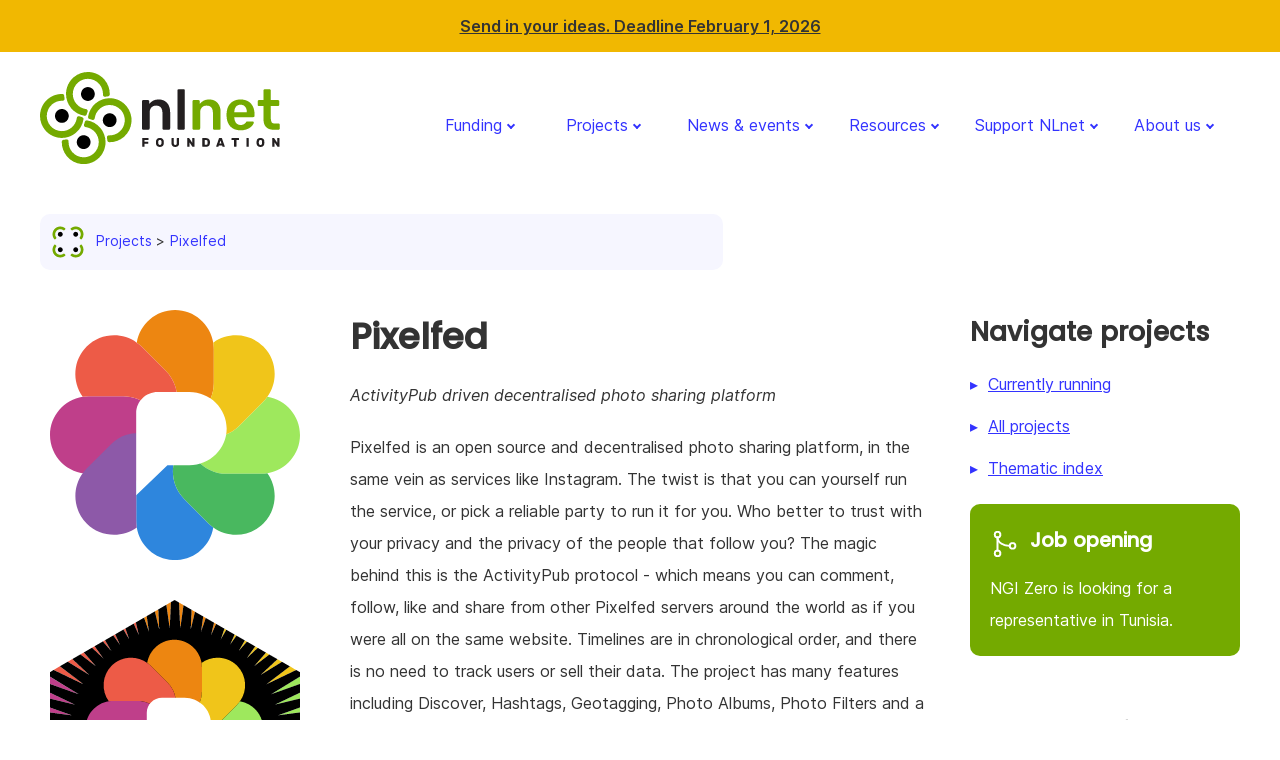

--- FILE ---
content_type: text/html
request_url: https://nlnet.nl/project/Pixelfed/
body_size: 4638
content:
<!DOCTYPE html>
<html xmlns="http://www.w3.org/1999/xhtml" xml:lang="en" lang="en">
  <head>
    <meta http-equiv="Content-Type" content="text/html; charset=UTF-8"/><meta charset="utf-8" /><meta http-equiv="X-UA-Compatible" content="IE=edge" /><meta name="viewport" content="width=device-width, initial-scale=1" /><meta name="theme-color" content="#ffffff" /><meta name="robots" content="index,follow" /><link rel="shortcut icon" href="/favicon.ico" /><link rel="icon" type="image/x-icon" href="/favicon.ico" /><link rel="stylesheet" type="text/css" href="/nlnet.css" media="screen, projection" /><link rel="alternate" type="application/atom+xml" title="NLnet News" href="/feed.atom" /><title>NLnet; Pixelfed</title>
  </head>
  <body class="" id="topofpage">
    <div class="notice"><a href="#main" class="skip">To main content</a><div class="container">
        <div class="row">
          <div class="col12" id="call_banner"><strong><span><a href="/news/2025/20251201-call.html">Send in your ideas. Deadline February 1, 2026</a></span></strong><script>
  if (document.location.host !== "nlnet.nl") {
    const banner = document.getElementById('call_banner');
    const a = document.createElement("a");
    a.href = "https://nlnet.nl" + document.location.pathname;
    a.appendChild(document.createTextNode("compare"));
    a.style.float = "right";
    banner.appendChild(a);
  }
</script></div>
        </div>
      </div>
    </div>
    <nav id="nav_main">
      <div class="container" data-pagefind-body="">
        <div class="row">
          <div class="col12">
            <div class="flex wide_nav"><a href="/"><img src="/logo/banner.svg" alt="NLnet logo" class="header_logo" /></a><div id="main_menu"><label for="show-menu" class="show-menu"><span class="gg-menu"></span><span class="hide">Menu</span></label><input type="checkbox" id="show-menu" role="button" /><ul>
                  <li><a href="#">Funding</a><ul class="hidden">
                      <li><a href="/funding.html">Apply for funding</a></li>
                      <li><a href="/themes/">Theme funds</a></li>
                      <li><a href="/NGI0/">NGI Zero</a></li>
                      <li><a href="/NGI0/services/">Support services</a></li>
                    </ul>
                  </li>
                  <li><a href="#">Projects</a><ul class="hidden">
                      <li><a href="/project/index.html">All projects</a></li>
                      <li><a href="/project/current.html">Currently running</a></li>
                      <li><a href="/thema/">Thematic index</a></li>
                      <li><a href="/stories/">Stories</a></li>
                    </ul>
                  </li>
                  <li><a href="#">News &amp; events</a><ul class="hidden">
                      <li><a href="/news/">News</a></li>
                      <li><a href="/events/">Events</a></li>
                      <li><a href="/webinars/">Webinars</a></li>
                      <li><a href="/officehour/">Office Hour</a></li>
                      <li><a href="https://podcast.nlnet.nl/@NGIZero">Podcast</a></li>
                      <li><a href="/tour-schedule/">NGI Zero Tour Schedule</a></li>
                      <li><a href="/speakerbureau/">Speaker Bureau</a></li>
                    </ul>
                  </li>
                  <li><a href="#">Resources</a><ul class="hidden">
                      <li><a href="/NGI0/bestpractices/">Best practices</a></li>
                      <li><a href="/pres/">Presentations</a></li>
                      <li><a href="/hex/">Hex stickers</a></li>
                    </ul>
                  </li>
                  <li><a href="#">Support NLnet</a><ul class="hidden">
                      <li><a href="/donating/">Financial contribution</a></li>
                      <li><a href="/help/">Join the OIN</a></li>
                    </ul>
                  </li>
                  <li><a href="#">About us</a><ul class="hidden">
                      <li><a href="/foundation/">Foundation</a></li>
                      <li><a href="/people/">People</a></li>
                      <li><a href="/press/">Press</a></li>
                      <li><a href="/foundation/media-coverage/">In the media</a></li>
                      <li><a href="/contact/">Contact</a></li>
                    </ul>
                  </li>
                </ul>
              </div>
            </div>
            <!-- <div class="mobile_nav">
            <details>
              <summary class="flex">
                <a href="/">
                  <img src="/logo/banner.svg" alt="NLnet logo" class="{$logo_class}"/>
                </a>
                <div>
                  <img src="/image/veganburger.svg" alt="menu"/>
                </div>
              </summary>
              {$topnav}
            </details>
          </div> -->
          </div>
        </div>
        <div class="row">
          <div class="col7">
            <ul class="breadcrumb">
              <li><a href="/project/"><img src="/image/ic_projects.svg" alt="icon" />Projects</a></li>
              <li><a href="/project/Pixelfed">Pixelfed</a></li>
            </ul>
          </div>
        </div>
      </div>
    </nav>
    <div class="container" data-pagefind-body="">
      <div class="row">
        <div class="col3 reorder1">
          <div class="box marge bg_rounded"><a href="https://pixelfed.org"><img src="/project/Pixelfed/pixelfed.svg" alt="logo" class="width-constrained" data-pagefind-meta="image[src]" /></a></div>
          <div class="box marge bg_rounded"><a href="https://pixelfed.org"><img src="/project/Pixelfed/pixelfed.hex.svg" alt="hex" class="width-constrained" data-pagefind-meta="image[src]" /></a></div>
          <div class="box marge bg_grey rounded"><strong>Website</strong><br />More info available :<br /><a class="constrainedlink" href="https://pixelfed.org">https://pixelfed.org</a></div>
          <div class="box marge bg_grey rounded"><strong>Stay up to date</strong><br /><a href="https://mastodon.social/@Pixelfed"><img src="/image/badge/activitypub_badge.svg" alt="ActivityPub" class="width-constrained" /></a></div>
          <div class="box marge bg_grey rounded"><strong>Resources</strong><br />Blog :<br /><a class="constrainedlink" href="https://write.as/pixelfed">https://write.as/pixelfed</a><br />Documentation :<br /><a class="constrainedlink" href="https://docs.pixelfed.org">https://docs.pixelfed.org</a><br />Source code :<br /><a class="constrainedlink" href="https://github.com/pixelfed/pixelfed">https://github.com/pixelfed/pixelfed</a></div>
          <div class="box marge bg_grey rounded"><strong>Vendor stores</strong><br /><a href="https://github.com/ngi-nix/pixelfed"><img src="/image/badge/NixOS_badge.svg" alt="Nix Flake" class="width-constrained" /></a></div>
          <div class="box marge bg_grey rounded"><strong>Grant</strong><br />Theme fund: <span data-pagefind-filter="fund" data-pagefind-meta="fund">NGI0 Discovery</span><br />Period: 2019-10 — 2020-12</div>
          <div class="box marge bg_grey rounded"><strong>More projects like this</strong><div><a href="/thema/Verticals+Search.html">Verticals + Search</a></div>
            <div><a href="/thema/Services+Applications.html">Services + Applications</a></div>
            <ul class="marge rounded pointer">
              <li>See <a href="/thema/">all themes</a></li>
            </ul>
          </div>
          <!-- disabled for now
  <div class='box marge bg_grey rounded'><strong>Next project:</strong><br />&gt;
             $next_project
            </div>  -->
        </div>
        <div class="col6" id="maincolumn">
          <h1 class="column_heading">Pixelfed</h1>
          <p><em>ActivityPub driven decentralised photo sharing platform</em></p>
          <div class="abstract">
            <p>Pixelfed is an open source and decentralised photo sharing platform, in the same vein as services like Instagram. The twist is that you can yourself run the service, or pick a reliable party to run it for you. Who better to trust with your privacy and the privacy of the people that follow you? The magic behind this is the ActivityPub protocol - which means you can comment, follow, like and share from other Pixelfed servers around the world as if you were all on the same website. Timelines are in chronological order, and there is no need to track users or sell their data. The project has many features including Discover, Hashtags, Geotagging, Photo Albums, Photo Filters and a few still in development like Ephemeral Stories. The goal of the project is among others to solidify the technical base, add new features and design and build a mobile app that is compatible with Mastodon apps like Fedilab and Tusky.</p>
          </div>
          <ul class="box marge bg_grey rounded pointer">
            <li>The project's own website: <a href="https://pixelfed.org">https://pixelfed.org</a></li>
          </ul>
          <h3>Why does this actually matter to end users?</h3>
          <p>After you take a picture of your brand new car, your smiling baby or the food you were just served, what do you do? You want to show it to everyone you know of course. But do you really know who you are actually sharing your private snapshots with when you post them online? With high grade cameras in nearly every mobile phone and numerous instant messaging apps and social media platforms available, sharing photos is just as easy (and perhaps more popular) than typing out what you want your friends and family to know about your life.</p>
          <p>Social platforms and apps make us feel like we are only sharing our images with our own social circle and maybe some faraway friends we met online. But because many so-called 'free' social sharing tools like Instagram actually monetize your data and online activity to sell you personalized ads, your online picture book may not be so private at all. And where do those snapshots, that sometimes contain very personal information about where you live, what you are doing and who you know, actually end up after you clicked that upload button?</p>
          <p>When you want to show someone your holiday pictures, you simply want to share those pictures, instead of also handing over a copy to the postal service to check where you went to and possibly send you a cheap flight deal for the coming holidays. Pixelfed is a platform that makes this possible on the internet. Users can choose to run and host the service themselves or choose someone they trust to store their pictures and private data with. No one will track what photos you share and which people you follow. The pictures your friends and family share pop up in your timeline one after the other, without ads or algorithms that decide what you can and cannot see. This project aims to give users tools and features they can use to search, find and share photos on the platform, making Pixelfed a more attractive (and ethical) alternative to for example Instagram.</p>
          <div class="attention">
            <p><a href="https://NLnet.nl" name="ack"><img src="/logo/banner.svg" alt="Logo NLnet: abstract logo of four people seen from above" class="logocenter" /></a> <a href="/discovery"><img src="/image/logos/NGI0Discovery_tag.svg" alt="Logo NGI Zero: letterlogo shaped like a tag" class="logocenter" /></a></p>
            <p>This project was funded through the <a href="/discovery">NGI0 Discovery</a> Fund, a fund established by <a href="https://nlnet.nl">NLnet</a> with financial support from the European Commission's <a href="https://ngi.eu">Next Generation Internet</a> programme, under the aegis of <a href="https://commission.europa.eu/about-european-commission/departments-and-executive-agencies/communications-networks-content-and-technology_en">DG Communications Networks, Content and Technology</a> under grant agreement N<sup>o</sup> <a href="https://cordis.europa.eu/project/id/825322">825322</a>.</p>
          </div>
        </div>
        <div class="col3 reorder2">
          <div>
            <h3>Navigate projects</h3>
            <ul class="pointer">
              <li><a href="/project/current.html">Currently running</a></li>
              <li><a href="/project/index.html">All projects</a></li>
              <li><a href="/thema/index.html">Thematic index</a></li>
            </ul>
            <div><a href="/foundation/jobs/regionalrepresentative-TN.html" class="part part_link part_green"><img src="/image/git-merge-2.svg" width="40" height="40" alt="git merge icon" /> <h5 class="color_white">Job opening</h5> <font color="white">NGI Zero is looking for a representative in Tunisia.</font> </a></div>
            <p class="box marge">
              <h5>Currently open for proposals:</h5>
            </p>
            <ul class="pointer">
              <li><a href="/commonsfund/">NGI0 Commons Fund</a></li>
              <li><a href="/taler/">NGI TALER</a></li>
              <li><a href="/fediversity/">NGI Fediversity</a></li>
            </ul>
            <!--
<div>
    <a href="/foundation/jobs/assessor.html" class="part part_link part_green"><img src="/image/git-merge-2.svg" width="40" height="40" alt="git merge icon" />
	<h5 class="color_white">Job openings</h5>
    <font color="white">NLnet is looking for a junior/senior technology assessor.</font>
	</a>
</div>
-->
            <div><a href="/donating/" class="part part_link part_blue"><img src="/image/ic_flower.svg" alt="icon of a flower" /> <h5 class="color_white">Donate today</h5>And help us support the open internet! </a></div>
            <!--

    <div>
        <a href="/help" class="part part_link part_blue"><img src="/image/ic_hand.svg" alt="" />
	    <h5 class="color_white">Want to do us a favour?</h5>
        Help us with 5 minutes of your time.</a>
    </div>

<div>
    <a href="/officehour/" class="part part_link part_blue"><img src="/image/ic_chat.svg" width="40" height="40" alt="podcast logo, antenna with radio waves" />
	<h5 class="color_white">Drop by our office hour</h5>
    <font color="white">Come by for a chat every last Wednesday of the month at 4 PM CET in our Matrix room.</font>
	</a>
</div>

<div>
    <a href="https://podcast.nlnet.nl/@NGIZero" class="part part_link part_blue"><img src="/image/ic_antenna_white.svg" width="40" height="40" alt="podcast logo, antenna with radio waves" />
	<h5 class="color_white">Listen to our podcast</h5>
    <font color="white">Conversations with people building the Next Generation Internet</font>
	</a>
</div>

<div>
    <a href="https://social.nlnet.nl/@nlnet" class="part part_link part_blue"><img src="/image/ic_fediverse.svg" width="50" height="50" alt="fediverse logo, 5 nodes in pentagon shape with all diagonals, black" />
	<h5 class="color_white">Come meet us in the Fediverse</h5>
    @nlnet@nlnet.nl
	</a>
</div>

<div>
    <a href="/bluehatsprize/" class="part part_link part_green"><img src="/image/ic_hat.svg" width="40" height="40" alt="bluehats logo, three blue hats" />
	<h5 class="color_white">Nominate FOSS projects</h5>
    Nominate Free Software Projects for the four €10.000 BlueHats Prizes.
	</a>
</div>

<div>
    <a href="/help" class="part part_link part_green"><img src="/image/ic_hand.svg" alt="" />
	<h5 class="color_white">Want to do us a favour?</h5>
    Help us with 5 minutes of your time.
	</a>
</div>
-->
          </div>
          <div class="part">
            <h3>Search</h3>
            <form onsubmit="/js/searchbutton.js" method="get" accept-charset="UTF-8" action="/search/static.html" class="sitesearch"><input id="searsia-input" type="text" name="q" class="form-control" value="" autocomplete="off" /><label for="searsia-input"><span class="hide">Search</span></label><input type="submit" id="searsiasubmit" name="submit" value="Search" /><label for="searsiasubmit"><span class="hide">Submit search</span></label></form>
          </div>
        </div>
      </div>
    </div>
    <footer>
      <div class="container">
        <div class="row">
          <div class="col3"><strong>NLnet</strong><ul class="menu">
              <li><a href="/foundation/">Foundation</a></li>
              <li><a href="/people/">People</a></li>
              <li><a href="/press/">Press</a></li>
              <li><a href="/foundation/media-coverage/">In the media</a></li>
              <li><a href="/contact/">Contact</a></li>
              <li><a href="/privacy/">Privacy statement</a></li>
            </ul>
          </div>
          <div class="col3"><strong>News &amp; events</strong><ul class="menu">
              <li><a href="/news/">News</a></li>
              <li><a href="/events/">Events</a></li>
              <li><a href="/webinars/">Webinars</a></li>
              <li><a href="/officehour/">Office Hour</a></li>
              <li><a href="/tour-schedule/">NGI Zero Tour Schedule</a></li>
              <li><a href="/speakerbureau/">Speaker Bureau</a></li>
            </ul>
          </div>
          <div class="col3"><strong>Connect with us</strong><ul class="menu">
              <li><a href="https://social.nlnet.nl/@nlnet" rel="me">Fediverse: NLnet</a></li>
              <li><a href="https://mastodon.xyz/@NGIZero" rel="me">Fediverse: NGI Zero</a></li>
              <li><a href="https://podcast.nlnet.nl/@NGIZero/">Our podcast</a></li>
              <li><a href="https://vc.ngi-0.eu/rooms/ahq-y96-uhs-jka/public_recordings">Our webinars</a></li>
              <li><a href="/feed.atom">RSS feed</a></li>
            </ul>
          </div>
          <div class="col3"><strong>Site search</strong><p></p>
            <form onsubmit="/js/searchbutton.js" method="get" accept-charset="UTF-8" action="/search/static.html" class="sitesearch"><input id="searsia-input" type="text" name="q" class="form-control" value="" autocomplete="off" /><label for="searsia-input"><span class="hide">Search</span></label><input type="submit" id="searsiasubmit" name="submit" value="Search" /><label for="searsiasubmit"><span class="hide">Submit search</span></label></form>
          </div>
        </div>
        <div class="row">
          <div class="col3"><strong>Funding</strong><ul class="menu">
              <li><a href="/propose/">Open calls</a></li>
              <li><a href="/themes/">Theme funds</a></li>
              <li><a href="/NGI0/">NGI Zero</a></li>
              <li><a href="/NGI0/services/">Support services</a></li>
            </ul>
          </div>
          <div class="col3"><strong>Projects</strong><ul class="menu">
              <li><a href="/project/">All projects</a></li>
              <li><a href="/project/current.html">Currently running</a></li>
              <li><a href="/thema/">Thematic index</a></li>
              <li><a href="/stories/">Stories</a></li>
            </ul>
          </div>
          <div class="col3"><strong>Newsletters</strong><ul class="menu">
              <li><a href="https://lists.nlnet.nl/mailman3/lists/newsletter.lists.nlnet.nl/">NLnet newsletter</a></li>
              <li><a href="https://lists.ngi-0.eu/subscribe/ngizero-newsletter">NGI Zero newsletter (subscribe)</a></li>
              <li><a href="https://lists.ngi-0.eu/rss/latest_arc/ngizero-newsletter?count=20">NGI Zero newsletter (RSS)</a></li>
            </ul>
          </div>
          <div class="col3"><strong>Support NLnet</strong><ul class="menu">
              <li><a href="/donating/">Financial contribution</a></li>
              <li><a href="/help/">Join the Open Invention Network</a></li>
            </ul>
          </div>
        </div>
      </div>
    </footer>
  </body>
</html>

--- FILE ---
content_type: image/svg+xml
request_url: https://nlnet.nl/image/badge/activitypub_badge.svg
body_size: 6153
content:
<?xml version="1.0" encoding="UTF-8" standalone="no"?>
<!-- Generator: Adobe Illustrator 23.0.1, SVG Export Plug-In . SVG Version: 6.00 Build 0)  -->

<svg
   xmlns:ns="http://ns.adobe.com/SaveForWeb/1.0/"
   xmlns:osb="http://www.openswatchbook.org/uri/2009/osb"
   xmlns:dc="http://purl.org/dc/elements/1.1/"
   xmlns:cc="http://creativecommons.org/ns#"
   xmlns:rdf="http://www.w3.org/1999/02/22-rdf-syntax-ns#"
   xmlns:svg="http://www.w3.org/2000/svg"
   xmlns="http://www.w3.org/2000/svg"
   xmlns:xlink="http://www.w3.org/1999/xlink"
   xmlns:sodipodi="http://sodipodi.sourceforge.net/DTD/sodipodi-0.dtd"
   xmlns:inkscape="http://www.inkscape.org/namespaces/inkscape"
   version="1.1"
   id="Livello_1"
   x="0px"
   y="0px"
   viewBox="0 0 5435.8 1604"
   style="enable-background:new 0 0 5435.8 1604;"
   xml:space="preserve"
   sodipodi:docname="activitypub_flat.svg"
   inkscape:version="0.92.4 (5da689c313, 2019-01-14)"><defs
   id="defs69"><linearGradient
     inkscape:collect="always"
     xlink:href="#AP-2-3"
     id="linearGradient4523"
     gradientUnits="userSpaceOnUse"
     gradientTransform="matrix(3.5811973,0,0,3.5811973,-11532.084,4918.1922)"
     x1="3269.126"
     y1="-1354.6217"
     x2="3322.1943"
     y2="-1354.6217" /><linearGradient
     id="AP-2-3"
     osb:paint="solid"><stop
       style="stop-color:#6d6d6d;stop-opacity:1;"
       offset="0"
       id="stop5230" /></linearGradient><linearGradient
     inkscape:collect="always"
     xlink:href="#AP1-5"
     id="linearGradient4526"
     gradientUnits="userSpaceOnUse"
     gradientTransform="matrix(3.5811973,0,0,3.5811973,-11528.758,4918.1922)"
     x1="3323.9951"
     y1="-1356.5363"
     x2="3349.0676"
     y2="-1356.5363" /><linearGradient
     id="AP1-5"
     osb:paint="solid"><stop
       style="stop-color:#f1007e;stop-opacity:1;"
       offset="0"
       id="stop5212" /></linearGradient><linearGradient
     inkscape:collect="always"
     xlink:href="#AP1-5"
     id="linearGradient7297-7"
     gradientUnits="userSpaceOnUse"
     x1="3241.6836"
     y1="-1355.4329"
     x2="3254.9529"
     y2="-1355.4329" /><linearGradient
     inkscape:collect="always"
     xlink:href="#AP-2-3"
     id="linearGradient7303-7"
     gradientUnits="userSpaceOnUse"
     x1="3225.7603"
     y1="-1355.4329"
     x2="3239.0295"
     y2="-1355.4329" /><linearGradient
     inkscape:collect="always"
     xlink:href="#AP-2-3"
     id="linearGradient8314"
     gradientUnits="userSpaceOnUse"
     x1="3225.7603"
     y1="-1355.4329"
     x2="3239.0295"
     y2="-1355.4329"
     gradientTransform="matrix(3.7000834,0,0,3.7000834,-11935.582,4544.6634)" /><linearGradient
     inkscape:collect="always"
     xlink:href="#AP1-5"
     id="linearGradient130"
     gradientUnits="userSpaceOnUse"
     x1="3241.6836"
     y1="-1355.4329"
     x2="3254.9529"
     y2="-1355.4329" /><linearGradient
     inkscape:collect="always"
     xlink:href="#AP1-5"
     id="linearGradient132"
     gradientUnits="userSpaceOnUse"
     x1="3241.6836"
     y1="-1355.4329"
     x2="3254.9529"
     y2="-1355.4329" /><linearGradient
     inkscape:collect="always"
     xlink:href="#AP1-5"
     id="linearGradient134"
     gradientUnits="userSpaceOnUse"
     x1="3241.6836"
     y1="-1355.4329"
     x2="3254.9529"
     y2="-1355.4329" /></defs><sodipodi:namedview
   pagecolor="#ffffff"
   bordercolor="#666666"
   borderopacity="1"
   objecttolerance="10"
   gridtolerance="10"
   guidetolerance="10"
   inkscape:pageopacity="0"
   inkscape:pageshadow="2"
   inkscape:window-width="1680"
   inkscape:window-height="949"
   id="namedview67"
   showgrid="false"
   inkscape:zoom="0.13968897"
   inkscape:cx="2360.312"
   inkscape:cy="1148.8382"
   inkscape:window-x="0"
   inkscape:window-y="0"
   inkscape:window-maximized="1"
   inkscape:current-layer="g200" />
<style
   type="text/css"
   id="style2">
	.st0{fill-rule:evenodd;clip-rule:evenodd;}
	.st1{fill-rule:evenodd;clip-rule:evenodd;fill:#A6A6A6;}
	.st2{fill:#FFFFFF;}
	.st3{fill-rule:evenodd;clip-rule:evenodd;fill:#FFFFFF;}
	.st4{fill-rule:evenodd;clip-rule:evenodd;fill:url(#SVGID_1_);}
	.st5{fill-rule:evenodd;clip-rule:evenodd;fill:url(#SVGID_2_);}
	.st6{fill-rule:evenodd;clip-rule:evenodd;fill:url(#SVGID_3_);}
	.st7{fill-rule:evenodd;clip-rule:evenodd;fill:url(#SVGID_4_);}
	.st8{opacity:0.2;fill-rule:evenodd;clip-rule:evenodd;enable-background:new    ;}
	.st9{opacity:0.12;fill-rule:evenodd;clip-rule:evenodd;enable-background:new    ;}
	.st10{opacity:0.25;fill-rule:evenodd;clip-rule:evenodd;fill:#FFFFFF;enable-background:new    ;}
</style>
<metadata
   id="metadata4">
	<ns:sfw>
		<ns:slices />
		<ns:sliceSourceBounds
   bottomLeftOrigin="true"
   height="1604"
   width="5435.8"
   x="-2656.9"
   y="-784" />
	</ns:sfw>
<rdf:RDF><cc:Work
     rdf:about=""><dc:format>image/svg+xml</dc:format><dc:type
       rdf:resource="http://purl.org/dc/dcmitype/StillImage" /><dc:title></dc:title></cc:Work></rdf:RDF></metadata>
<path
   class="st0"
   d="M5234.4,1604h-5033C90.4,1604,0,1513.6,0,1403.5v-1203C0,90,90.4,0,201.4,0h5033c110.9,0,201.4,90,201.4,200.5  v1203C5435.8,1513.6,5345.3,1604,5234.4,1604z"
   id="path6" />
<path
   class="st1"
   d="M5234.4,32.1c93.1,0,169.3,75.7,169.3,168.4v1203c0,92.7-75.7,168.4-169.3,168.4h-5033  c-93.1,0-169.3-75.7-169.3-168.4v-1203c0-92.7,75.7-168.4,169.3-168.4C201.4,32.1,5234.4,32.1,5234.4,32.1z M5234.4,0h-5033  C90.4,0,0,90.4,0,200.5v1203C0,1514,90.4,1604,201.4,1604h5033c110.9,0,201.4-90,201.4-200.5v-1203C5435.8,90.4,5345.3,0,5234.4,0z"
   id="path8" />


<linearGradient
   id="SVGID_1_"
   gradientUnits="userSpaceOnUse"
   x1="1682.1077"
   y1="1339.4783"
   x2="1624.2924"
   y2="1309.6345"
   gradientTransform="matrix(11.64 0 0 -22.55 -18705.5957 30554.3691)">
	<stop
   offset="0"
   style="stop-color:#00A0FF"
   id="stop14" />
	<stop
   offset="6.569999e-03"
   style="stop-color:#00A1FF"
   id="stop16" />
	<stop
   offset="0.2601"
   style="stop-color:#00BEFF"
   id="stop18" />
	<stop
   offset="0.5122"
   style="stop-color:#00D2FF"
   id="stop20" />
	<stop
   offset="0.7604"
   style="stop-color:#00DFFF"
   id="stop22" />
	<stop
   offset="1"
   style="stop-color:#00E3FF"
   id="stop24" />
</linearGradient>

<linearGradient
   id="SVGID_2_"
   gradientUnits="userSpaceOnUse"
   x1="1712.6624"
   y1="1274.8376"
   x2="1606.5613"
   y2="1274.8376"
   gradientTransform="matrix(9.145 0 0 -7.7 -14305.5381 10618.251)">
	<stop
   offset="0"
   style="stop-color:#FFE000"
   id="stop29" />
	<stop
   offset="0.4087"
   style="stop-color:#FFBD00"
   id="stop31" />
	<stop
   offset="0.7754"
   style="stop-color:#FFA500"
   id="stop33" />
	<stop
   offset="1"
   style="stop-color:#FF9C00"
   id="stop35" />
</linearGradient>

<linearGradient
   id="SVGID_3_"
   gradientUnits="userSpaceOnUse"
   x1="1707.4414"
   y1="1290.0475"
   x2="1646.682"
   y2="1211.2225"
   gradientTransform="matrix(15.02 0 0 -11.5775 -24650.2285 15829.6484)">
	<stop
   offset="0"
   style="stop-color:#FF3A44"
   id="stop40" />
	<stop
   offset="1"
   style="stop-color:#C31162"
   id="stop42" />
</linearGradient>

<linearGradient
   id="SVGID_4_"
   gradientUnits="userSpaceOnUse"
   x1="1660.6357"
   y1="1365.6676"
   x2="1687.767"
   y2="1330.4501"
   gradientTransform="matrix(15.02 0 0 -11.5715 -24650.2285 15809.9922)">
	<stop
   offset="0"
   style="stop-color:#32A071"
   id="stop47" />
	<stop
   offset="6.850000e-02"
   style="stop-color:#2DA771"
   id="stop49" />
	<stop
   offset="0.4762"
   style="stop-color:#15CF74"
   id="stop51" />
	<stop
   offset="0.8009"
   style="stop-color:#06E775"
   id="stop53" />
	<stop
   offset="1"
   style="stop-color:#00F076"
   id="stop55" />
</linearGradient>




<g
   id="g200"
   transform="translate(-102.96448)"><g
     transform="matrix(11.415547,0,0,11.415547,-6564.363,-10446.696)"
     id="g147"><g
       id="g213"><g
         transform="matrix(3.7795277,0,0,3.7795277,614.45699,1478.351)"
         id="g5197"
         style="opacity:1"><g
           transform="matrix(0.9789804,0,0,0.9789804,-3157.9561,1202.4422)"
           style="fill:url(#linearGradient7297-7);fill-opacity:1"
           id="g5132-90"><g
             style="fill:url(#linearGradient134);fill-opacity:1"
             id="g5080-78"
             transform="matrix(0.2553682,0,0,0.2553682,2615.9213,-1125.3113)"><path
               sodipodi:nodetypes="cccccccc"
               style="fill:url(#linearGradient130);fill-opacity:1;fill-rule:evenodd;stroke:none;stroke-width:0.26458332px;stroke-linecap:butt;stroke-linejoin:miter;stroke-opacity:1"
               d="m 2450.431,-937.13662 51.9615,30 v 12 l -51.9615,30 v -12 l 41.5693,-24 -41.5692,-24 z"
               id="path5404-0-0"
               inkscape:connector-curvature="0" /><path
               inkscape:connector-curvature="0"
               id="path5406-6-3"
               d="m 2450.431,-913.13662 20.7847,12 -20.7847,12 z"
               style="fill:url(#linearGradient132);fill-opacity:1;fill-rule:evenodd;stroke:none;stroke-width:0.26458332px;stroke-linecap:butt;stroke-linejoin:miter;stroke-opacity:1"
               sodipodi:nodetypes="cccc" /></g></g><g
           transform="matrix(0.9789804,0,0,0.9789804,-3157.9561,1202.4422)"
           style="fill:url(#linearGradient7303-7);fill-opacity:1"
           id="g5127-1"><path
             inkscape:connector-curvature="0"
             style="fill:url(#linearGradient8314);fill-opacity:1;fill-rule:evenodd;stroke:none;stroke-width:0.25000042px;stroke-linecap:butt;stroke-linejoin:miter;stroke-opacity:1"
             d="M 49.097656,-504.56641 0,-476.2207 v 11.33789 l 39.277344,-22.67578 v 45.35351 l 9.820312,5.66992 z m -19.638672,34.01563 -19.6406246,11.33789 19.6406246,11.33789 z"
             transform="matrix(0.27026418,0,0,0.27026418,3225.7603,-1228.2597)"
             id="path5467-2-0" /></g></g><g
         transform="matrix(8.3804802,0,0,8.3804802,457.44948,2048.6214)"
         id="g5203"
         style="opacity:1"><g
           id="g4523"><path
             style="color:#000000;font-style:normal;font-variant:normal;font-weight:bold;font-stretch:condensed;font-size:8.52205467px;line-height:2.53632545px;font-family:'PT Sans Narrow';-inkscape-font-specification:'PT Sans Narrow Bold Condensed';letter-spacing:0.22319667px;word-spacing:2.60024095px;clip-rule:nonzero;display:inline;overflow:visible;visibility:visible;opacity:1;isolation:auto;mix-blend-mode:normal;color-interpolation:sRGB;color-interpolation-filters:linearRGB;solid-color:#000000;solid-opacity:1;vector-effect:none;fill:url(#linearGradient4523);fill-opacity:1;fill-rule:nonzero;stroke:none;stroke-width:0.27365798px;stroke-linecap:butt;stroke-linejoin:miter;stroke-miterlimit:4;stroke-dasharray:none;stroke-dashoffset:0;stroke-opacity:1;color-rendering:auto;image-rendering:auto;shape-rendering:auto;text-rendering:auto;enable-background:accumulate"
             d="m 263.22656,34.349609 c -1.66644,0 -2.95278,0.477436 -3.85742,1.429688 -0.90464,0.904639 -1.35742,2.069669 -1.35742,3.498047 0,1.428378 0.45278,2.59536 1.35742,3.5 0.90464,0.857027 2.19098,1.285156 3.85742,1.285156 1.66644,0 2.99818,-0.428129 3.99805,-1.285156 0.99986,-0.857027 1.5,-2.024009 1.5,-3.5 0,-1.475991 -0.50014,-2.665673 -1.5,-3.570313 -0.99987,-0.904639 -2.33161,-1.357422 -3.99805,-1.357422 z m 43.95117,0 c -1.66644,0 -2.95082,0.477436 -3.85546,1.429688 -0.90464,0.904639 -1.35743,2.069669 -1.35743,3.498047 0,1.428378 0.45279,2.59536 1.35743,3.5 0.90464,0.857027 2.18902,1.285156 3.85546,1.285156 1.66645,0 3.00014,-0.428129 4,-1.285156 0.99987,-0.857027 1.5,-2.024009 1.5,-3.5 0,-1.475991 -0.50013,-2.665673 -1.5,-3.570313 -0.99986,-0.904639 -2.33355,-1.357422 -4,-1.357422 z m -118.46166,0.357422 -14.49805,50.351563 h 8.92774 l 2.92773,-11.285156 h 11.78516 l 3.07031,11.285156 h 9.42773 L 195.78638,34.707031 Z m 58.71166,5.285157 -8.49804,2.642578 v 6.71289 h -3.92774 v 7.570313 h 3.92774 v 18.71289 c 0,3.713784 0.66684,6.356519 2,7.927735 1.38076,1.571216 3.42866,2.355468 6.14258,2.355468 1.5236,0 2.9747,-0.189411 4.35546,-0.570312 1.38077,-0.333288 2.59511,-0.761418 3.64258,-1.285156 L 254,77.273438 c -0.66658,0.285675 -1.28607,0.49974 -1.85742,0.642578 -0.57135,0.142837 -1.2155,0.214843 -1.92969,0.214843 -1.04748,0 -1.78438,-0.430082 -2.21289,-1.287109 -0.3809,-0.857027 -0.57227,-2.308127 -0.57227,-4.355469 V 56.917969 h 6.92774 v -7.570313 h -6.92774 z m 80.23243,0 -8.49805,2.642578 v 6.71289 h -3.92969 v 7.570313 h 3.92969 v 18.71289 c 0,3.713784 0.66489,6.356519 1.99805,7.927735 1.38076,1.571216 3.42866,2.355468 6.14257,2.355468 1.52361,0 2.97666,-0.189411 4.35743,-0.570312 1.38076,-0.333288 2.5951,-0.761418 3.64257,-1.285156 l -1.07226,-6.785156 c -0.66658,0.285675 -1.28607,0.49974 -1.85742,0.642578 -0.57135,0.142837 -1.21355,0.214843 -1.92774,0.214843 -1.04747,0 -1.78437,-0.430082 -2.21289,-1.287109 -0.3809,-0.857027 -0.57226,-2.308127 -0.57226,-4.355469 V 56.917969 h 6.92773 v -7.570313 h -6.92773 z m -135.65894,6.855468 h 0.28516 l 1.14453,7.857422 2.85547,11.640625 h -8.2832 l 2.78515,-11.570312 z m 31.94605,1.572266 c -4.33275,0 -7.61963,1.570458 -9.85743,4.71289 -2.23779,3.142433 -3.35546,7.833061 -3.35546,14.070313 0,2.856756 0.21406,5.452139 0.64257,7.785156 0.47613,2.285405 1.23768,4.261293 2.28516,5.927735 1.04748,1.618828 2.38117,2.880516 4,3.785156 1.66644,0.857027 3.71238,1.285156 6.14062,1.285156 1.66645,0 3.33356,-0.238718 5,-0.714844 1.66645,-0.476126 3.09485,-1.190326 4.28516,-2.142578 l -1.78516,-6.570312 c -0.71418,0.476126 -1.50039,0.881555 -2.35742,1.214844 -0.80941,0.285675 -1.80968,0.427734 -3,0.427734 -2.23779,0 -3.88025,-1.022971 -4.92773,-3.070313 -0.99987,-2.047342 -1.5,-4.690077 -1.5,-7.927734 0,-3.856621 0.50013,-6.641415 1.5,-8.355469 0.99986,-1.761666 2.50027,-2.642578 4.5,-2.642578 1.09509,0 2.02335,0.117406 2.78515,0.355469 0.80942,0.19045 1.64298,0.501174 2.5,0.929687 l 2,-7.070312 c -1.04747,-0.571351 -2.26181,-1.048787 -3.64257,-1.429688 -1.33316,-0.3809 -3.07033,-0.570312 -5.21289,-0.570312 z m 35.06445,0.927734 v 35.710938 h 8.5 V 49.347656 Z m 11.05469,0 12.64257,36.066406 h 5.7129 l 11.99804,-36.066406 h -9.14062 l -4.42774,18.570313 -0.78711,5.71289 h -0.28515 l -0.85742,-5.642578 -4.92774,-18.640625 z m 32.89843,0 v 35.710938 h 8.49805 V 49.347656 Z m 33.53125,0 12.42774,35.710938 c -0.28568,1.571216 -0.64375,2.832904 -1.07227,3.785156 -0.42851,0.952252 -0.92865,1.641799 -1.5,2.070312 -0.52374,0.476127 -1.11858,0.714844 -1.78515,0.714844 -0.61897,0.04761 -1.23846,-0.04905 -1.85743,-0.287109 l -1.42773,7.285156 c 0.66658,0.380901 1.45278,0.642319 2.35742,0.785156 0.95225,0.190451 1.92787,0.28711 2.92774,0.28711 1.42837,0 2.64271,-0.430083 3.64257,-1.28711 1.04748,-0.809414 1.97575,-1.999096 2.78516,-3.570312 0.80941,-1.571216 1.57097,-3.475098 2.28516,-5.712891 0.71419,-2.237792 1.47574,-4.761168 2.28515,-7.570312 l 8.92774,-32.210938 h -8.71289 l -4.14258,19.998047 -0.64258,5.642578 h -0.35742 l -0.92774,-5.572265 -5,-20.06836 z"
             transform="matrix(0.1193249,0,0,0.1193249,12.763965,-131.94382)"
             id="text5037-6"
             inkscape:connector-curvature="0"
             sodipodi:nodetypes="scscscscsscscscscscccccccccccccccscsccccscscccccccccccscsccccscsccccccccccccscscccsccccscscsccccscccccccccccccccccccccccccccccscssccccccccc" /><path
             inkscape:connector-curvature="0"
             style="color:#000000;font-style:normal;font-variant:normal;font-weight:bold;font-stretch:condensed;font-size:8.52205467px;line-height:2.53632545px;font-family:'PT Sans Narrow';-inkscape-font-specification:'PT Sans Narrow Bold Condensed';letter-spacing:0.22319667px;word-spacing:2.60024095px;clip-rule:nonzero;display:inline;overflow:visible;visibility:visible;opacity:1;isolation:auto;mix-blend-mode:normal;color-interpolation:sRGB;color-interpolation-filters:linearRGB;solid-color:#000000;solid-opacity:1;vector-effect:none;fill:url(#linearGradient4526);fill-opacity:1;fill-rule:nonzero;stroke:none;stroke-width:0.24196777px;stroke-linecap:butt;stroke-linejoin:miter;stroke-miterlimit:4;stroke-dasharray:none;stroke-dashoffset:0;stroke-opacity:1;color-rendering:auto;image-rendering:auto;shape-rendering:auto;text-rendering:auto;enable-background:accumulate"
             d="m 386.9082,34.349609 c -2.04734,0 -4.09523,0.119359 -6.14258,0.357422 -2.04734,0.190451 -3.92657,0.476521 -5.64062,0.857422 v 49.494141 h 8.99805 V 67.845703 c 0.19045,0.04761 0.49922,0.09497 0.92773,0.142578 l 1.42969,0.142578 h 1.35742 0.92773 c 2.04735,0 4.02324,-0.30877 5.92774,-0.927734 1.95212,-0.618964 3.66659,-1.619234 5.14258,-3 1.47599,-1.380766 2.64102,-3.165289 3.49804,-5.355469 0.90464,-2.19018 1.35743,-4.857568 1.35743,-8 0,-3.47572 -0.52284,-6.285167 -1.57032,-8.427734 -1.04747,-2.19018 -2.40582,-3.879997 -4.07226,-5.070313 -1.66644,-1.190315 -3.57033,-1.976521 -5.71289,-2.357421 -2.09496,-0.428514 -4.23756,-0.642579 -6.42774,-0.642579 z m 51.72461,0.714844 v 48.564453 c 1.14271,0.571352 2.76052,1.09614 4.85547,1.572266 2.14257,0.476126 4.47653,0.71289 7,0.71289 4.61842,0 8.25948,-1.570458 10.92578,-4.71289 2.66631,-3.190045 4,-8.164791 4,-14.925781 0,-6.237252 -0.95292,-10.761169 -2.85742,-13.570313 -1.85689,-2.809144 -4.47497,-4.214844 -7.85547,-4.214844 -3.19004,0 -5.64141,1.047624 -7.35547,3.142578 h -0.21484 V 35.064453 Z m -50.86719,7.285156 c 0.99987,0 1.95279,0.142059 2.85743,0.427735 0.90464,0.285675 1.68889,0.761158 2.35547,1.427734 0.71418,0.618964 1.26167,1.477176 1.64257,2.572266 0.42852,1.09509 0.64258,2.428784 0.64258,4 0,1.856891 -0.21406,3.402697 -0.64258,4.640625 -0.42851,1.190315 -1.02335,2.143233 -1.78515,2.857422 -0.71419,0.666576 -1.54775,1.142058 -2.5,1.427734 -0.95225,0.285676 -1.95057,0.429687 -2.99805,0.429687 -0.28568,10e-7 -0.83316,-0.02465 -1.64258,-0.07227 -0.7618,-0.09522 -1.28659,-0.189931 -1.57226,-0.285156 v -17.06836 c 0.95225,-0.238063 2.16658,-0.357422 3.64257,-0.357422 z m 20.31836,6.998047 v 23.210938 c 0,2.666306 0.21407,4.880911 0.64258,6.642578 0.42852,1.714054 1.04606,3.070448 1.85547,4.070312 0.80942,0.999865 1.78699,1.691365 2.92969,2.072266 1.1427,0.428513 2.45174,0.642578 3.92773,0.642578 2.28541,0 4.18929,-0.547488 5.71289,-1.642578 1.57122,-1.09509 2.81021,-2.476137 3.71485,-4.142578 h 0.21289 l 1.5,4.857422 h 6.42773 c -0.3809,-1.523604 -0.64232,-3.215374 -0.78515,-5.072266 -0.14284,-1.904504 -0.21485,-3.833039 -0.21485,-5.785156 V 49.347656 h -8.49804 v 23.853516 c -0.38091,1.380765 -1.02505,2.572401 -1.92969,3.572266 -0.90464,0.952252 -2.02232,1.427734 -3.35547,1.427734 -1.38077,0 -2.33368,-0.547488 -2.85742,-1.642578 -0.52374,-1.09509 -0.78516,-3.046325 -0.78516,-5.855469 V 49.347656 Z m 43.83204,6.927735 c 1.61882,0 2.80851,0.858211 3.57031,2.572265 0.7618,1.666441 1.14258,4.307223 1.14258,7.925782 0,4.094684 -0.47549,7.023489 -1.42774,8.785156 -0.95225,1.714054 -2.3333,2.572265 -4.14258,2.572265 -1.61882,0 -2.92787,-0.26337 -3.92773,-0.787109 V 59.990234 c 0.80941,-2.475855 2.40453,-3.714843 4.78516,-3.714843 z"
             transform="matrix(0.1193249,0,0,0.1193249,12.763965,-131.94382)"
             id="text5065-3" /></g></g></g></g><g
     aria-label="FOLLOW ME ON"
     transform="matrix(28.412908,0,0,28.412908,-22154.212,-5970.7026)"
     style="font-style:normal;font-variant:normal;font-weight:600;font-stretch:normal;font-size:16px;line-height:1.25;font-family:'source sans pro';-inkscape-font-specification:'source sans pro Semi-Bold';letter-spacing:0px;word-spacing:0px;fill:#ffffff;fill-opacity:1;stroke:none"
     id="flowRoot176"><path
       d="m 819.16784,229.65601 h 1.904 v -4.336 h 3.776 v -1.6 h -3.776 v -2.928 h 4.432 v -1.6 h -6.336 z"
       style="font-style:normal;font-variant:normal;font-weight:600;font-stretch:normal;font-family:'source sans pro';-inkscape-font-specification:'source sans pro Semi-Bold'"
       id="path60" /><path
       d="m 831.26383,229.84801 c 2.736,0 4.624,-2.08 4.624,-5.472 0,-3.376 -1.888,-5.376 -4.624,-5.376 -2.736,0 -4.624,2 -4.624,5.376 0,3.392 1.888,5.472 4.624,5.472 z m 0,-1.648 c -1.632,0 -2.672,-1.488 -2.672,-3.824 0,-2.32 1.04,-3.712 2.672,-3.712 1.616,0 2.672,1.392 2.672,3.712 0,2.336 -1.056,3.824 -2.672,3.824 z"
       style="font-style:normal;font-variant:normal;font-weight:600;font-stretch:normal;font-family:'source sans pro';-inkscape-font-specification:'source sans pro Semi-Bold'"
       id="path62" /><path
       d="m 837.98382,229.65601 h 6.224 v -1.6 h -4.32 v -8.864 h -1.904 z"
       style="font-style:normal;font-variant:normal;font-weight:600;font-stretch:normal;font-family:'source sans pro';-inkscape-font-specification:'source sans pro Semi-Bold'"
       id="path64" /><path
       d="m 846.0318,229.65601 h 6.224 v -1.6 h -4.32 v -8.864 h -1.904 z"
       style="font-style:normal;font-variant:normal;font-weight:600;font-stretch:normal;font-family:'source sans pro';-inkscape-font-specification:'source sans pro Semi-Bold'"
       id="path66" /><path
       d="m 857.64775,229.84801 c 2.736,0 4.624,-2.08 4.624,-5.472 0,-3.376 -1.888,-5.376 -4.624,-5.376 -2.736,0 -4.624,2 -4.624,5.376 0,3.392 1.888,5.472 4.624,5.472 z m 0,-1.648 c -1.632,0 -2.672,-1.488 -2.672,-3.824 0,-2.32 1.04,-3.712 2.672,-3.712 1.616,0 2.672,1.392 2.672,3.712 0,2.336 -1.056,3.824 -2.672,3.824 z"
       style="font-style:normal;font-variant:normal;font-weight:600;font-stretch:normal;font-family:'source sans pro';-inkscape-font-specification:'source sans pro Semi-Bold'"
       id="path68" /><path
       d="m 865.34371,229.65601 h 2.4 l 1.184,-5.504 c 0.176,-0.832 0.288,-1.568 0.416,-2.528 h 0.064 c 0.128,0.96 0.192,1.696 0.384,2.528 l 1.248,5.504 h 2.432 l 2,-10.464 h -1.808 l -0.896,5.28 c -0.16,1.104 -0.32,2.208 -0.448,3.424 h -0.064 c -0.192,-1.216 -0.432,-2.336 -0.672,-3.424 l -1.248,-5.28 h -1.824 l -1.248,5.28 c -0.24,1.104 -0.448,2.208 -0.64,3.424 h -0.064 c -0.128,-1.216 -0.272,-2.304 -0.448,-3.424 l -0.896,-5.28 h -1.952 z"
       style="font-style:normal;font-variant:normal;font-weight:600;font-stretch:normal;font-family:'source sans pro';-inkscape-font-specification:'source sans pro Semi-Bold'"
       id="path70" /><path
       d="m 880.28768,229.65601 h 1.728 v -4.768 c 0,-0.992 -0.16,-2.432 -0.288,-3.392 h 0.064 l 0.832,2.528 1.664,4.672 h 1.248 l 1.696,-4.672 0.832,-2.528 h 0.064 c -0.128,0.96 -0.288,2.4 -0.288,3.392 v 4.768 h 1.76 v -10.464 h -2.24 l -1.792,5.12 c -0.224,0.672 -0.384,1.28 -0.576,2.048 h -0.064 c -0.192,-0.768 -0.384,-1.376 -0.608,-2.048 l -1.792,-5.12 h -2.24 z"
       style="font-style:normal;font-variant:normal;font-weight:600;font-stretch:normal;font-family:'source sans pro';-inkscape-font-specification:'source sans pro Semi-Bold'"
       id="path72" /><path
       d="m 892.23965,229.65601 h 6.48 v -1.6 h -4.576 v -3.04 h 3.744 v -1.6 h -3.744 v -2.624 h 4.416 v -1.6 h -6.32 z"
       style="font-style:normal;font-variant:normal;font-weight:600;font-stretch:normal;font-family:'source sans pro';-inkscape-font-specification:'source sans pro Semi-Bold'"
       id="path74" /><path
       d="m 908.14363,229.84801 c 2.736,0 4.624,-2.08 4.624,-5.472 0,-3.376 -1.888,-5.376 -4.624,-5.376 -2.736,0 -4.624,2 -4.624,5.376 0,3.392 1.888,5.472 4.624,5.472 z m 0,-1.648 c -1.632,0 -2.672,-1.488 -2.672,-3.824 0,-2.32 1.04,-3.712 2.672,-3.712 1.616,0 2.672,1.392 2.672,3.712 0,2.336 -1.056,3.824 -2.672,3.824 z"
       style="font-style:normal;font-variant:normal;font-weight:600;font-stretch:normal;font-family:'source sans pro';-inkscape-font-specification:'source sans pro Semi-Bold'"
       id="path76" /><path
       d="m 914.86361,229.65601 h 1.776 v -4.576 c 0,-1.168 -0.128,-2.464 -0.24,-3.552 h 0.064 c 0.336,0.832 0.688,1.664 1.072,2.368 l 3.136,5.76 h 2.032 v -10.464 h -1.776 v 4.576 c 0,1.152 0.128,2.432 0.24,3.552 h -0.064 c -0.336,-0.832 -0.688,-1.664 -1.072,-2.368 l -3.136,-5.76 h -2.032 z"
       style="font-style:normal;font-variant:normal;font-weight:600;font-stretch:normal;font-family:'source sans pro';-inkscape-font-specification:'source sans pro Semi-Bold'"
       id="path78" /></g></g></svg>

--- FILE ---
content_type: image/svg+xml
request_url: https://nlnet.nl/image/badge/NixOS_badge.svg
body_size: 6823
content:
<?xml version="1.0" encoding="UTF-8" standalone="no"?>
<!-- Generator: Adobe Illustrator 23.0.1, SVG Export Plug-In . SVG Version: 6.00 Build 0)  -->

<svg
   xmlns:ns="http://ns.adobe.com/SaveForWeb/1.0/"
   xmlns:dc="http://purl.org/dc/elements/1.1/"
   xmlns:cc="http://creativecommons.org/ns#"
   xmlns:rdf="http://www.w3.org/1999/02/22-rdf-syntax-ns#"
   xmlns:svg="http://www.w3.org/2000/svg"
   xmlns="http://www.w3.org/2000/svg"
   xmlns:xlink="http://www.w3.org/1999/xlink"
   xmlns:sodipodi="http://sodipodi.sourceforge.net/DTD/sodipodi-0.dtd"
   xmlns:inkscape="http://www.inkscape.org/namespaces/inkscape"
   version="1.1"
   id="Livello_1"
   x="0px"
   y="0px"
   viewBox="0 0 5435.8 1604"
   style="enable-background:new 0 0 5435.8 1604;"
   xml:space="preserve"
   sodipodi:docname="Nixos.svg"
   inkscape:version="0.92.4 (5da689c313, 2019-01-14)"><defs
   id="defs69"><radialGradient
     id="radialGradient4398"
     gradientUnits="userSpaceOnUse"
     cy="-12.89"
     cx="113"
     gradientTransform="matrix(-4.3416e-8,1.9611,-1.9778,2.8494e-8,3.507,-200.6)"
     r="59.661999"><stop
       stop-color="#fff"
       stop-opacity=".098039"
       offset="0"
       id="stop2" /><stop
       stop-color="#fff"
       stop-opacity="0"
       offset="1"
       id="stop4" /></radialGradient><linearGradient
     id="linearGradient5562"
     inkscape:collect="always"><stop
       id="stop5564"
       offset="0"
       style="stop-color:#699ad7;stop-opacity:1" /><stop
       style="stop-color:#7eb1dd;stop-opacity:1"
       offset="0.24345198"
       id="stop5566" /><stop
       id="stop5568"
       offset="1"
       style="stop-color:#7ebae4;stop-opacity:1" /></linearGradient><linearGradient
     id="linearGradient5053"
     inkscape:collect="always"><stop
       id="stop5055"
       offset="0"
       style="stop-color:#415e9a;stop-opacity:1" /><stop
       style="stop-color:#4a6baf;stop-opacity:1"
       offset="0.23168644"
       id="stop5057" /><stop
       id="stop5059"
       offset="1"
       style="stop-color:#5277c3;stop-opacity:1" /></linearGradient><linearGradient
     inkscape:collect="always"
     id="linearGradient5960"><stop
       style="stop-color:#637ddf;stop-opacity:1"
       offset="0"
       id="stop5962" /><stop
       id="stop5964"
       offset="0.23168644"
       style="stop-color:#649afa;stop-opacity:1" /><stop
       style="stop-color:#719efa;stop-opacity:1"
       offset="1"
       id="stop5966" /></linearGradient><linearGradient
     inkscape:collect="always"
     xlink:href="#linearGradient5960"
     id="linearGradient5855"
     gradientUnits="userSpaceOnUse"
     gradientTransform="translate(983.36076,601.38885)"
     x1="213.95642"
     y1="338.62445"
     x2="282.26105"
     y2="515.97058" /><linearGradient
     inkscape:collect="always"
     xlink:href="#linearGradient5562"
     id="linearGradient647"
     gradientUnits="userSpaceOnUse"
     gradientTransform="translate(70.650339,-1055.1511)"
     x1="200.59668"
     y1="351.41116"
     x2="290.08701"
     y2="506.18814" /><linearGradient
     inkscape:collect="always"
     xlink:href="#linearGradient5053"
     id="linearGradient649"
     gradientUnits="userSpaceOnUse"
     gradientTransform="translate(864.69589,-1491.3405)"
     x1="-584.19934"
     y1="782.33563"
     x2="-496.29703"
     y2="937.71399" /></defs><sodipodi:namedview
   pagecolor="#ffffff"
   bordercolor="#666666"
   borderopacity="1"
   objecttolerance="10"
   gridtolerance="10"
   guidetolerance="10"
   inkscape:pageopacity="0"
   inkscape:pageshadow="2"
   inkscape:window-width="1680"
   inkscape:window-height="949"
   id="namedview67"
   showgrid="false"
   inkscape:zoom="0.19343648"
   inkscape:cx="2159.3487"
   inkscape:cy="1058.7606"
   inkscape:window-x="0"
   inkscape:window-y="0"
   inkscape:window-maximized="1"
   inkscape:current-layer="g641" />
<style
   type="text/css"
   id="style2">
	.st0{fill-rule:evenodd;clip-rule:evenodd;}
	.st1{fill-rule:evenodd;clip-rule:evenodd;fill:#A6A6A6;}
	.st2{fill:#FFFFFF;}
	.st3{fill-rule:evenodd;clip-rule:evenodd;fill:#FFFFFF;}
	.st4{fill-rule:evenodd;clip-rule:evenodd;fill:url(#SVGID_1_);}
	.st5{fill-rule:evenodd;clip-rule:evenodd;fill:url(#SVGID_2_);}
	.st6{fill-rule:evenodd;clip-rule:evenodd;fill:url(#SVGID_3_);}
	.st7{fill-rule:evenodd;clip-rule:evenodd;fill:url(#SVGID_4_);}
	.st8{opacity:0.2;fill-rule:evenodd;clip-rule:evenodd;enable-background:new    ;}
	.st9{opacity:0.12;fill-rule:evenodd;clip-rule:evenodd;enable-background:new    ;}
	.st10{opacity:0.25;fill-rule:evenodd;clip-rule:evenodd;fill:#FFFFFF;enable-background:new    ;}
</style>
<metadata
   id="metadata4">
	<ns:sfw>
		<ns:slices />
		<ns:sliceSourceBounds
   bottomLeftOrigin="true"
   height="1604"
   width="5435.8"
   x="-2656.9"
   y="-784" />
	</ns:sfw>
<rdf:RDF><cc:Work
     rdf:about=""><dc:format>image/svg+xml</dc:format><dc:type
       rdf:resource="http://purl.org/dc/dcmitype/StillImage" /><dc:title /></cc:Work></rdf:RDF></metadata>
<path
   class="st0"
   d="M5234.4,1604h-5033C90.4,1604,0,1513.6,0,1403.5v-1203C0,90,90.4,0,201.4,0h5033c110.9,0,201.4,90,201.4,200.5  v1203C5435.8,1513.6,5345.3,1604,5234.4,1604z"
   id="path6" />
<path
   class="st1"
   d="M5234.4,32.1c93.1,0,169.3,75.7,169.3,168.4v1203c0,92.7-75.7,168.4-169.3,168.4h-5033  c-93.1,0-169.3-75.7-169.3-168.4v-1203c0-92.7,75.7-168.4,169.3-168.4C201.4,32.1,5234.4,32.1,5234.4,32.1z M5234.4,0h-5033  C90.4,0,0,90.4,0,200.5v1203C0,1514,90.4,1604,201.4,1604h5033c110.9,0,201.4-90,201.4-200.5v-1203C5435.8,90.4,5345.3,0,5234.4,0z"
   id="path8" />


<linearGradient
   id="SVGID_1_"
   gradientUnits="userSpaceOnUse"
   x1="1682.1077"
   y1="1339.4783"
   x2="1624.2924"
   y2="1309.6345"
   gradientTransform="matrix(11.64 0 0 -22.55 -18705.5957 30554.3691)">
	<stop
   offset="0"
   style="stop-color:#00A0FF"
   id="stop14" />
	<stop
   offset="6.569999e-03"
   style="stop-color:#00A1FF"
   id="stop16" />
	<stop
   offset="0.2601"
   style="stop-color:#00BEFF"
   id="stop18" />
	<stop
   offset="0.5122"
   style="stop-color:#00D2FF"
   id="stop20" />
	<stop
   offset="0.7604"
   style="stop-color:#00DFFF"
   id="stop22" />
	<stop
   offset="1"
   style="stop-color:#00E3FF"
   id="stop24" />
</linearGradient>

<linearGradient
   id="SVGID_2_"
   gradientUnits="userSpaceOnUse"
   x1="1712.6624"
   y1="1274.8376"
   x2="1606.5613"
   y2="1274.8376"
   gradientTransform="matrix(9.145 0 0 -7.7 -14305.5381 10618.251)">
	<stop
   offset="0"
   style="stop-color:#FFE000"
   id="stop29" />
	<stop
   offset="0.4087"
   style="stop-color:#FFBD00"
   id="stop31" />
	<stop
   offset="0.7754"
   style="stop-color:#FFA500"
   id="stop33" />
	<stop
   offset="1"
   style="stop-color:#FF9C00"
   id="stop35" />
</linearGradient>

<linearGradient
   id="SVGID_3_"
   gradientUnits="userSpaceOnUse"
   x1="1707.4414"
   y1="1290.0475"
   x2="1646.682"
   y2="1211.2225"
   gradientTransform="matrix(15.02 0 0 -11.5775 -24650.2285 15829.6484)">
	<stop
   offset="0"
   style="stop-color:#FF3A44"
   id="stop40" />
	<stop
   offset="1"
   style="stop-color:#C31162"
   id="stop42" />
</linearGradient>

<linearGradient
   id="SVGID_4_"
   gradientUnits="userSpaceOnUse"
   x1="1660.6357"
   y1="1365.6676"
   x2="1687.767"
   y2="1330.4501"
   gradientTransform="matrix(15.02 0 0 -11.5715 -24650.2285 15809.9922)">
	<stop
   offset="0"
   style="stop-color:#32A071"
   id="stop47" />
	<stop
   offset="6.850000e-02"
   style="stop-color:#2DA771"
   id="stop49" />
	<stop
   offset="0.4762"
   style="stop-color:#15CF74"
   id="stop51" />
	<stop
   offset="0.8009"
   style="stop-color:#06E775"
   id="stop53" />
	<stop
   offset="1"
   style="stop-color:#00F076"
   id="stop55" />
</linearGradient>

<path
   class="st8"
   d="M1084,967.7l-581.9,330.6c-32.5,18.7-61.5,17.4-80.2,0.4l-3.1,3.1l3.1,2.7c18.7,16.9,47.7,18.3,80.2-0.4  L1088,971.3C1088,971.3,1084,967.7,1084,967.7z"
   id="path60" />
<path
   class="st9"
   d="M1283.6,854.1l-200.1,113.6l3.6,3.6l196-111.4c28.1-16,41.9-37,41.9-57.9C1323.3,821.2,1309,839.4,1283.6,854.1  z"
   id="path62" />

<g
   id="g590"
   transform="matrix(1.6568312,0,0,1.6568312,583.05058,1820.7024)"><g
     style="display:none"
     inkscape:label="bg"
     id="layer7"><rect
       y="-957.77832"
       x="132.5822"
       height="483.7439"
       width="1543.4283"
       id="rect5389"
       style="color:#000000;clip-rule:nonzero;display:inline;overflow:visible;visibility:visible;opacity:1;isolation:auto;mix-blend-mode:normal;color-interpolation:sRGB;color-interpolation-filters:linearRGB;solid-color:#000000;solid-opacity:1;fill:#ffffff;fill-opacity:1;fill-rule:evenodd;stroke:none;stroke-width:3;stroke-linecap:butt;stroke-linejoin:round;stroke-miterlimit:4;stroke-dasharray:none;stroke-dashoffset:0;stroke-opacity:1;marker:none;color-rendering:auto;image-rendering:auto;shape-rendering:auto;text-rendering:auto;enable-background:accumulate"
       transform="translate(-132.5822,958.04022)" /></g><g
     transform="translate(-132.5822,958.04022)"
     style="display:none;opacity:0.51599995"
     inkscape:label="guide"
     id="layer5"><rect
       style="color:#000000;clip-rule:nonzero;display:inline;overflow:visible;visibility:visible;opacity:1;isolation:auto;mix-blend-mode:normal;color-interpolation:sRGB;color-interpolation-filters:linearRGB;solid-color:#000000;solid-opacity:1;fill:#d4d4d4;fill-opacity:1;fill-rule:evenodd;stroke:none;stroke-width:3;stroke-linecap:butt;stroke-linejoin:round;stroke-miterlimit:4;stroke-dasharray:none;stroke-dashoffset:0;stroke-opacity:1;marker:none;color-rendering:auto;image-rendering:auto;shape-rendering:auto;text-rendering:auto;enable-background:accumulate"
       id="rect5350"
       width="1543.4283"
       height="483.7439"
       x="132.5822"
       y="-957.77832" /><rect
       inkscape:export-ydpi="17.971878"
       inkscape:export-xdpi="17.971878"
       y="-933.38721"
       x="155.77646"
       height="435.68069"
       width="1496.443"
       id="rect5346"
       style="color:#000000;clip-rule:nonzero;display:inline;overflow:visible;visibility:visible;opacity:1;isolation:auto;mix-blend-mode:normal;color-interpolation:sRGB;color-interpolation-filters:linearRGB;solid-color:#000000;solid-opacity:1;fill:#9b9b9b;fill-opacity:1;fill-rule:evenodd;stroke:none;stroke-width:3;stroke-linecap:butt;stroke-linejoin:round;stroke-miterlimit:4;stroke-dasharray:none;stroke-dashoffset:0;stroke-opacity:1;marker:none;color-rendering:auto;image-rendering:auto;shape-rendering:auto;text-rendering:auto;enable-background:accumulate" /><rect
       style="color:#000000;clip-rule:nonzero;display:inline;overflow:visible;visibility:visible;opacity:1;isolation:auto;mix-blend-mode:normal;color-interpolation:sRGB;color-interpolation-filters:linearRGB;solid-color:#000000;solid-opacity:1;fill:#848484;fill-opacity:1;fill-rule:evenodd;stroke:none;stroke-width:3;stroke-linecap:butt;stroke-linejoin:round;stroke-miterlimit:4;stroke-dasharray:none;stroke-dashoffset:0;stroke-opacity:1;marker:none;color-rendering:auto;image-rendering:auto;shape-rendering:auto;text-rendering:auto;enable-background:accumulate"
       id="rect5348"
       width="1492.5731"
       height="272.58423"
       x="159.02695"
       y="-851.65918" /></g><g
     transform="translate(-132.5822,958.04022)"
     style="display:none"
     inkscape:label="logo-guide"
     id="layer6"><rect
       inkscape:export-ydpi="22.07"
       inkscape:export-xdpi="22.07"
       inkscape:export-filename="/home/tim/dev/nix/homepage/logo/nix-wiki.png"
       style="color:#000000;clip-rule:nonzero;display:inline;overflow:visible;visibility:visible;opacity:1;isolation:auto;mix-blend-mode:normal;color-interpolation:sRGB;color-interpolation-filters:linearRGB;solid-color:#000000;solid-opacity:1;fill:#5c201e;fill-opacity:1;fill-rule:evenodd;stroke:none;stroke-width:3;stroke-linecap:butt;stroke-linejoin:round;stroke-miterlimit:4;stroke-dasharray:none;stroke-dashoffset:0;stroke-opacity:1;marker:none;color-rendering:auto;image-rendering:auto;shape-rendering:auto;text-rendering:auto;enable-background:accumulate"
       id="rect5379"
       width="550.41602"
       height="484.30399"
       x="132.65129"
       y="-958.02759" /><rect
       inkscape:export-ydpi="212.2"
       inkscape:export-xdpi="212.2"
       inkscape:export-filename="/home/tim/dev/nix/homepage/logo/nixos-logo-only-hires-print.png"
       y="-933.02759"
       x="156.12303"
       height="434.30405"
       width="501.94415"
       id="rect5372"
       style="color:#000000;clip-rule:nonzero;display:inline;overflow:visible;visibility:visible;opacity:1;isolation:auto;mix-blend-mode:normal;color-interpolation:sRGB;color-interpolation-filters:linearRGB;solid-color:#000000;solid-opacity:1;fill:#c24a46;fill-opacity:1;fill-rule:evenodd;stroke:none;stroke-width:3;stroke-linecap:butt;stroke-linejoin:round;stroke-miterlimit:4;stroke-dasharray:none;stroke-dashoffset:0;stroke-opacity:1;marker:none;color-rendering:auto;image-rendering:auto;shape-rendering:auto;text-rendering:auto;enable-background:accumulate" /><rect
       y="-958.04022"
       x="658.02826"
       height="24.939611"
       width="24.939611"
       id="rect5381"
       style="color:#000000;clip-rule:nonzero;display:inline;overflow:visible;visibility:visible;opacity:1;isolation:auto;mix-blend-mode:normal;color-interpolation:sRGB;color-interpolation-filters:linearRGB;solid-color:#000000;solid-opacity:1;fill:#d98d8a;fill-opacity:1;fill-rule:evenodd;stroke:none;stroke-width:3;stroke-linecap:butt;stroke-linejoin:round;stroke-miterlimit:4;stroke-dasharray:none;stroke-dashoffset:0;stroke-opacity:1;marker:none;color-rendering:auto;image-rendering:auto;shape-rendering:auto;text-rendering:auto;enable-background:accumulate" /></g><g
     id="g641"
     transform="matrix(1.515358,0,0,1.515358,-124.42827,-962.70139)"><g
       inkscape:label="print-logo"
       id="layer1"
       style="display:inline"
       transform="translate(-132.5822,958.04022)"><path
         style="color:#000000;clip-rule:nonzero;display:inline;overflow:visible;visibility:visible;opacity:1;isolation:auto;mix-blend-mode:normal;color-interpolation:sRGB;color-interpolation-filters:linearRGB;solid-color:#000000;solid-opacity:1;fill:#5277c3;fill-opacity:1;fill-rule:evenodd;stroke:none;stroke-width:3;stroke-linecap:butt;stroke-linejoin:round;stroke-miterlimit:4;stroke-dasharray:none;stroke-dashoffset:0;stroke-opacity:1;color-rendering:auto;image-rendering:auto;shape-rendering:auto;text-rendering:auto;enable-background:accumulate"
         d="m 309.40365,-710.2521 122.19683,211.6751 -56.15706,0.5268 -32.6236,-56.8692 -32.85645,56.5653 -27.90237,-0.011 -14.29086,-24.6896 46.81047,-80.4902 -33.22946,-57.8256 z"
         id="path4861"
         inkscape:connector-curvature="0"
         sodipodi:nodetypes="cccccccccc" /><path
         style="color:#000000;clip-rule:nonzero;display:inline;overflow:visible;visibility:visible;opacity:1;isolation:auto;mix-blend-mode:normal;color-interpolation:sRGB;color-interpolation-filters:linearRGB;solid-color:#000000;solid-opacity:1;fill:#7ebae4;fill-opacity:1;fill-rule:evenodd;stroke:none;stroke-width:3;stroke-linecap:butt;stroke-linejoin:round;stroke-miterlimit:4;stroke-dasharray:none;stroke-dashoffset:0;stroke-opacity:1;color-rendering:auto;image-rendering:auto;shape-rendering:auto;text-rendering:auto;enable-background:accumulate"
         d="m 353.50926,-797.4433 -122.21756,211.6631 -28.53477,-48.37 32.93839,-56.6875 -65.41521,-0.1719 -13.9414,-24.1698 14.23637,-24.721 93.11177,0.2939 33.46371,-57.6903 z"
         id="use4863"
         inkscape:connector-curvature="0"
         sodipodi:nodetypes="cccccccccc" /><path
         style="color:#000000;clip-rule:nonzero;display:inline;overflow:visible;visibility:visible;opacity:1;isolation:auto;mix-blend-mode:normal;color-interpolation:sRGB;color-interpolation-filters:linearRGB;solid-color:#000000;solid-opacity:1;fill:#7ebae4;fill-opacity:1;fill-rule:evenodd;stroke:none;stroke-width:3;stroke-linecap:butt;stroke-linejoin:round;stroke-miterlimit:4;stroke-dasharray:none;stroke-dashoffset:0;stroke-opacity:1;color-rendering:auto;image-rendering:auto;shape-rendering:auto;text-rendering:auto;enable-background:accumulate"
         d="m 362.88537,-628.243 244.41439,0.012 -27.62229,48.8968 -65.56199,-0.1817 32.55876,56.7371 -13.96098,24.1585 -28.52722,0.032 -46.3013,-80.7841 -66.69317,-0.1353 z"
         id="use4865"
         inkscape:connector-curvature="0"
         sodipodi:nodetypes="cccccccccc" /><path
         style="color:#000000;clip-rule:nonzero;display:inline;overflow:visible;visibility:visible;opacity:1;isolation:auto;mix-blend-mode:normal;color-interpolation:sRGB;color-interpolation-filters:linearRGB;solid-color:#000000;solid-opacity:1;fill:#7ebae4;fill-opacity:1;fill-rule:evenodd;stroke:none;stroke-width:3;stroke-linecap:butt;stroke-linejoin:round;stroke-miterlimit:4;stroke-dasharray:none;stroke-dashoffset:0;stroke-opacity:1;color-rendering:auto;image-rendering:auto;shape-rendering:auto;text-rendering:auto;enable-background:accumulate"
         d="m 505.14318,-720.9886 -122.19683,-211.6751 56.15706,-0.5268 32.6236,56.8692 32.85645,-56.5653 27.90237,0.011 14.29086,24.6896 -46.81047,80.4902 33.22946,57.8256 z"
         id="use4867"
         inkscape:connector-curvature="0"
         sodipodi:nodetypes="cccccccccc" /><path
         sodipodi:nodetypes="cccccccccc"
         inkscape:connector-curvature="0"
         id="path4873"
         d="m 309.40365,-710.2521 122.19683,211.6751 -56.15706,0.5268 -32.6236,-56.8692 -32.85645,56.5653 -27.90237,-0.011 -14.29086,-24.6896 46.81047,-80.4902 -33.22946,-57.8256 z"
         style="color:#000000;clip-rule:nonzero;display:inline;overflow:visible;visibility:visible;opacity:1;isolation:auto;mix-blend-mode:normal;color-interpolation:sRGB;color-interpolation-filters:linearRGB;solid-color:#000000;solid-opacity:1;fill:#5277c3;fill-opacity:1;fill-rule:evenodd;stroke:none;stroke-width:3;stroke-linecap:butt;stroke-linejoin:round;stroke-miterlimit:4;stroke-dasharray:none;stroke-dashoffset:0;stroke-opacity:1;color-rendering:auto;image-rendering:auto;shape-rendering:auto;text-rendering:auto;enable-background:accumulate" /><path
         sodipodi:nodetypes="cccccccccc"
         inkscape:connector-curvature="0"
         id="use4875"
         d="m 451.3364,-803.53264 -244.4144,-0.012 27.62229,-48.89685 65.56199,0.18175 -32.55875,-56.73717 13.96097,-24.15851 28.52722,-0.0315 46.3013,80.78414 66.69317,0.13524 z"
         style="color:#000000;clip-rule:nonzero;display:inline;overflow:visible;visibility:visible;opacity:1;isolation:auto;mix-blend-mode:normal;color-interpolation:sRGB;color-interpolation-filters:linearRGB;solid-color:#000000;solid-opacity:1;fill:#5277c3;fill-opacity:1;fill-rule:evenodd;stroke:none;stroke-width:3;stroke-linecap:butt;stroke-linejoin:round;stroke-miterlimit:4;stroke-dasharray:none;stroke-dashoffset:0;stroke-opacity:1;color-rendering:auto;image-rendering:auto;shape-rendering:auto;text-rendering:auto;enable-background:accumulate" /><path
         sodipodi:nodetypes="cccccccccc"
         inkscape:connector-curvature="0"
         id="use4877"
         d="m 460.87178,-633.8425 122.21757,-211.66304 28.53477,48.37003 -32.93839,56.68751 65.4152,0.1718 13.9414,24.1698 -14.23636,24.7211 -93.11177,-0.294 -33.46371,57.6904 z"
         style="color:#000000;clip-rule:nonzero;display:inline;overflow:visible;visibility:visible;opacity:1;isolation:auto;mix-blend-mode:normal;color-interpolation:sRGB;color-interpolation-filters:linearRGB;solid-color:#000000;solid-opacity:1;fill:#5277c3;fill-opacity:1;fill-rule:evenodd;stroke:none;stroke-width:3;stroke-linecap:butt;stroke-linejoin:round;stroke-miterlimit:4;stroke-dasharray:none;stroke-dashoffset:0;stroke-opacity:1;color-rendering:auto;image-rendering:auto;shape-rendering:auto;text-rendering:auto;enable-background:accumulate" /><g
         id="layer2"
         inkscape:label="guides"
         style="display:none"
         transform="translate(72.039038,-1799.4476)"><path
           d="M 460.60629,594.72881 209.74183,594.7288 84.309616,377.4738 209.74185,160.21882 l 250.86446,1e-5 125.43222,217.255 z"
           inkscape:randomized="0"
           inkscape:rounded="0"
           inkscape:flatsided="true"
           sodipodi:arg2="1.5707963"
           sodipodi:arg1="1.0471976"
           sodipodi:r2="217.25499"
           sodipodi:r1="250.86446"
           sodipodi:cy="377.47382"
           sodipodi:cx="335.17407"
           sodipodi:sides="6"
           id="path6032"
           style="color:#000000;display:inline;overflow:visible;visibility:visible;opacity:0.23600003;fill:#4e4d52;fill-opacity:1;fill-rule:nonzero;stroke:none;stroke-width:3;stroke-linecap:butt;stroke-linejoin:round;stroke-miterlimit:4;stroke-dasharray:none;stroke-dashoffset:0;stroke-opacity:1;marker:none;enable-background:accumulate"
           sodipodi:type="star" /><path
           transform="translate(0,-308.26772)"
           sodipodi:type="star"
           style="color:#000000;display:inline;overflow:visible;visibility:visible;opacity:1;fill:#4e4d52;fill-opacity:1;fill-rule:nonzero;stroke:none;stroke-width:3;stroke-linecap:butt;stroke-linejoin:round;stroke-miterlimit:4;stroke-dasharray:none;stroke-dashoffset:0;stroke-opacity:1;marker:none;enable-background:accumulate"
           id="path5875"
           sodipodi:sides="6"
           sodipodi:cx="335.17407"
           sodipodi:cy="685.74158"
           sodipodi:r1="100.83495"
           sodipodi:r2="87.32563"
           sodipodi:arg1="1.0471976"
           sodipodi:arg2="1.5707963"
           inkscape:flatsided="true"
           inkscape:rounded="0"
           inkscape:randomized="0"
           d="m 385.59154,773.06721 -100.83495,0 -50.41747,-87.32564 50.41748,-87.32563 100.83495,10e-6 50.41748,87.32563 z" /><path
           transform="translate(0,-308.26772)"
           sodipodi:nodetypes="ccccccccc"
           inkscape:connector-curvature="0"
           id="path5851"
           d="m 1216.5591,938.53395 123.0545,228.14035 -42.6807,-1.2616 -43.4823,-79.7725 -39.6506,80.3267 -32.6875,-19.7984 53.4737,-100.2848 -37.1157,-73.88955 z"
           style="fill:url(#linearGradient5855);fill-opacity:1;fill-rule:evenodd;stroke:none;stroke-width:3;stroke-linecap:butt;stroke-linejoin:round;stroke-miterlimit:4;stroke-dasharray:none;stroke-opacity:1" /><rect
           style="color:#000000;clip-rule:nonzero;display:inline;overflow:visible;visibility:visible;opacity:0.41499999;isolation:auto;mix-blend-mode:normal;color-interpolation:sRGB;color-interpolation-filters:linearRGB;solid-color:#000000;solid-opacity:1;fill:#c53a3a;fill-opacity:1;fill-rule:nonzero;stroke:none;stroke-width:3;stroke-linecap:butt;stroke-linejoin:round;stroke-miterlimit:4;stroke-dasharray:none;stroke-dashoffset:0;stroke-opacity:1;marker:none;color-rendering:auto;image-rendering:auto;shape-rendering:auto;text-rendering:auto;enable-background:accumulate"
           id="rect5884"
           width="48.834862"
           height="226.22897"
           x="-34.74221"
           y="446.17056"
           transform="rotate(-30)" /><path
           transform="translate(0,-308.26772)"
           sodipodi:type="star"
           style="color:#000000;clip-rule:nonzero;display:inline;overflow:visible;visibility:visible;opacity:0.50899999;isolation:auto;mix-blend-mode:normal;color-interpolation:sRGB;color-interpolation-filters:linearRGB;solid-color:#000000;solid-opacity:1;fill:#000000;fill-opacity:1;fill-rule:evenodd;stroke:none;stroke-width:3;stroke-linecap:butt;stroke-linejoin:round;stroke-miterlimit:4;stroke-dasharray:none;stroke-dashoffset:0;stroke-opacity:1;marker:none;color-rendering:auto;image-rendering:auto;shape-rendering:auto;text-rendering:auto;enable-background:accumulate"
           id="path3428"
           sodipodi:sides="6"
           sodipodi:cx="223.93674"
           sodipodi:cy="878.63831"
           sodipodi:r1="28.048939"
           sodipodi:r2="24.291094"
           sodipodi:arg1="0"
           sodipodi:arg2="0.52359878"
           inkscape:flatsided="true"
           inkscape:rounded="0"
           inkscape:randomized="0"
           d="m 251.98568,878.63831 -14.02447,24.29109 h -28.04894 l -14.02447,-24.29109 14.02447,-24.2911 h 28.04894 z" /><use
           x="0"
           y="0"
           xlink:href="#rect5884"
           id="use4252"
           transform="rotate(60,268.29786,489.4515)"
           width="100%"
           height="100%" /><rect
           style="color:#000000;clip-rule:nonzero;display:inline;overflow:visible;visibility:visible;opacity:1;isolation:auto;mix-blend-mode:normal;color-interpolation:sRGB;color-interpolation-filters:linearRGB;solid-color:#000000;solid-opacity:1;fill:#000000;fill-opacity:0.6507937;fill-rule:evenodd;stroke:none;stroke-width:1px;stroke-linecap:butt;stroke-linejoin:miter;stroke-miterlimit:4;stroke-dasharray:none;stroke-dashoffset:0;stroke-opacity:1;marker:none;color-rendering:auto;image-rendering:auto;shape-rendering:auto;text-rendering:auto;enable-background:accumulate"
           id="rect4254"
           width="5.3947482"
           height="115.12564"
           x="545.71014"
           y="467.07007"
           transform="rotate(30,575.23539,-154.13386)" /></g></g><g
       id="layer3"
       inkscape:label="gradient-logo"
       style="display:inline;opacity:1"
       transform="translate(-132.5822,958.04022)"><path
         sodipodi:nodetypes="cccccccccc"
         inkscape:connector-curvature="0"
         id="path3336-6"
         d="m 309.54892,-710.38827 122.19683,211.67512 -56.15706,0.5268 -32.6236,-56.8692 -32.85645,56.5653 -27.90237,-0.011 -14.29086,-24.6896 46.81047,-80.4901 -33.22946,-57.8257 z"
         style="opacity:1;fill:url(#linearGradient647);fill-opacity:1;fill-rule:evenodd;stroke:none;stroke-width:3;stroke-linecap:butt;stroke-linejoin:round;stroke-miterlimit:4;stroke-dasharray:none;stroke-opacity:1" /><use
         height="100%"
         width="100%"
         transform="rotate(60,407.11155,-715.78724)"
         id="use3439-6"
         inkscape:transform-center-y="151.59082"
         inkscape:transform-center-x="124.43045"
         xlink:href="#path3336-6"
         y="0"
         x="0" /><use
         height="100%"
         width="100%"
         transform="rotate(-60,407.31177,-715.70016)"
         id="use3445-0"
         inkscape:transform-center-y="75.573958"
         inkscape:transform-center-x="-168.20651"
         xlink:href="#path3336-6"
         y="0"
         x="0" /><use
         height="100%"
         width="100%"
         transform="rotate(180,407.41868,-715.7565)"
         id="use3449-5"
         inkscape:transform-center-y="-139.94592"
         inkscape:transform-center-x="59.669705"
         xlink:href="#path3336-6"
         y="0"
         x="0" /><path
         style="color:#000000;clip-rule:nonzero;display:inline;overflow:visible;visibility:visible;opacity:1;isolation:auto;mix-blend-mode:normal;color-interpolation:sRGB;color-interpolation-filters:linearRGB;solid-color:#000000;solid-opacity:1;fill:url(#linearGradient649);fill-opacity:1;fill-rule:evenodd;stroke:none;stroke-width:3;stroke-linecap:butt;stroke-linejoin:round;stroke-miterlimit:4;stroke-dasharray:none;stroke-dashoffset:0;stroke-opacity:1;color-rendering:auto;image-rendering:auto;shape-rendering:auto;text-rendering:auto;enable-background:accumulate"
         d="m 309.54892,-710.38827 122.19683,211.67512 -56.15706,0.5268 -32.6236,-56.8692 -32.85645,56.5653 -27.90237,-0.011 -14.29086,-24.6896 46.81047,-80.4901 -33.22946,-57.8256 z"
         id="path4260-0"
         inkscape:connector-curvature="0"
         sodipodi:nodetypes="cccccccccc" /><use
         height="100%"
         width="100%"
         transform="rotate(120,407.33916,-716.08356)"
         id="use4354-5"
         xlink:href="#path4260-0"
         y="0"
         x="0"
         style="display:inline" /><use
         height="100%"
         width="100%"
         transform="rotate(-120,407.28823,-715.86995)"
         id="use4362-2"
         xlink:href="#path4260-0"
         y="0"
         x="0"
         style="display:inline" /></g><path
       inkscape:connector-curvature="0"
       d="m 836.57099,185.26787 h -30.81755 v 139.86428 c 0,19.75484 0.79019,50.96749 1.97548,85.73601 h -1.18529 C 791.13486,382.02609 773.7506,354.36932 761.50259,335.40467 l -96.79872,-150.1368 h -42.27536 v 267.87565 h 30.81755 V 313.27925 c 0,-19.75485 -0.79019,-56.89395 -1.97548,-91.26737 h 1.18529 c 22.91561,39.90478 36.34891,62.0302 48.99201,80.99485 l 96.79872,150.13679 h 38.32439 z"
       style="font-style:normal;font-variant:normal;font-weight:normal;font-stretch:normal;font-size:395.09683228px;line-height:125%;font-family:Vegur;-inkscape-font-specification:Vegur;letter-spacing:0px;word-spacing:0px;fill:#ffffff;fill-opacity:1;stroke:none;stroke-width:1px;stroke-linecap:butt;stroke-linejoin:miter;stroke-opacity:1"
       id="path4683" /><path
       inkscape:connector-curvature="0"
       d="M 895.2429,453.14352 H 928.431 V 261.91666 h -33.1881 z m 16.594,-219.27874 c 11.4578,0 20.5451,-9.08722 20.5451,-20.54503 0,-11.45781 -9.0873,-20.54504 -20.5451,-20.54504 -11.4578,0 -20.545,9.08723 -20.545,20.54504 0,11.45781 9.0872,20.54503 20.545,20.54503 z"
       style="font-style:normal;font-variant:normal;font-weight:normal;font-stretch:normal;font-size:395.09683228px;line-height:125%;font-family:Vegur;-inkscape-font-specification:Vegur;letter-spacing:0px;word-spacing:0px;fill:#ffffff;fill-opacity:1;stroke:none;stroke-width:1px;stroke-linecap:butt;stroke-linejoin:miter;stroke-opacity:1"
       id="path4685" /><path
       inkscape:connector-curvature="0"
       d="m 1135.1963,261.91666 h -37.9293 l -46.6214,70.32723 h -1.1853 l -45.0411,-70.32723 h -41.09 l 68.3517,93.24285 v 1.18529 l -70.7223,96.79872 h 37.9293 l 49.7822,-75.85859 h 1.1853 l 49.7822,75.85859 h 41.09 l -72.3027,-98.37911 v -1.18529 z"
       style="font-style:normal;font-variant:normal;font-weight:normal;font-stretch:normal;font-size:395.09683228px;line-height:125%;font-family:Vegur;-inkscape-font-specification:Vegur;letter-spacing:0px;word-spacing:0px;fill:#ffffff;fill-opacity:1;stroke:none;stroke-width:1px;stroke-linecap:butt;stroke-linejoin:miter;stroke-opacity:1"
       id="path4687" /><flowRoot
       xml:space="preserve"
       id="flowRoot651"
       style="font-style:normal;font-variant:normal;font-weight:normal;font-stretch:normal;font-size:16px;line-height:1.25;font-family:Arial;-inkscape-font-specification:Arial;letter-spacing:0px;word-spacing:0px;fill:#000000;fill-opacity:1;stroke:none;stroke-width:1px;stroke-linecap:butt;stroke-linejoin:miter;stroke-opacity:1"
       transform="translate(-132.5822,1032.3862)"><flowRegion
         id="flowRegion653"><rect
           id="rect655"
           width="679.05463"
           height="817.83954"
           x="1923.1621"
           y="632.5058" /></flowRegion><flowPara
         id="flowPara657" /></flowRoot><path
       inkscape:connector-curvature="0"
       class="st2"
       d="m 1104.0885,127.99192 c -14.4582,0 -26.6461,-5.0583 -36.2848,-15.0157 -9.5592,-9.6787 -14.8963,-23.0216 -14.6573,-36.6433 0,-14.5378 4.9388,-26.84525 14.6573,-36.60355 9.5989,-9.9574 21.7868,-15.0158 36.2449,-15.0158 14.2989,0 26.4868,5.0584 36.2849,15.0158 9.7184,10.0769 14.6573,22.38435 14.6573,36.60355 -0.1594,14.5776 -5.0982,26.885 -14.6573,36.6034 -9.599,10.0371 -21.7869,15.0556 -36.245,15.0556 z m -430.20008,0 c -14.13953,0 -26.40706,-4.9787 -36.44413,-14.8166 -9.95741,-9.7981 -15.01578,-22.1851 -15.01578,-36.8026 0,-14.6175 5.05837,-27.00455 15.01578,-36.80265 9.83792,-9.8379 22.10546,-14.8166 36.44413,-14.8166 7.01002,0 13.82089,1.394 20.35295,4.2219 6.41257,2.7483 11.63026,6.4923 15.49373,11.0727 l 0.95592,1.155 -10.79384,10.5947 -1.11523,-1.3144 c -6.09394,-7.249 -14.25901,-10.7938 -25.05285,-10.7938 -9.63877,0 -18.04283,3.4253 -24.97319,10.1964 -6.97019,6.8109 -10.51503,15.73275 -10.51503,26.52655 0,10.7939 3.54484,19.7157 10.51503,26.5266 6.93036,6.771 15.33442,10.1964 24.97319,10.1964 10.27605,0 18.91908,-3.4254 25.6503,-10.1964 3.98296,-3.983 6.4524,-9.5591 7.32865,-16.609 h -34.61197 v -14.8963 h 49.46843 l 0.19915,1.3542 c 0.35847,2.5093 0.71693,5.0982 0.71693,7.488 0,13.7412 -4.14228,24.8537 -12.34719,33.0586 -9.32014,9.7185 -21.50801,14.6573 -36.24498,14.6573 z m 571.99358,-2.1109 h -15.2547 l -46.7202,-74.76035 0.3983,13.46245 v 61.258 h -15.2548 V 26.86437 h 17.4056 l 0.4779,0.7568 43.9322,70.41885 -0.3983,-13.4226 V 26.86437 h 15.414 z m -256.4233,0 H 974.0048 V 41.76067 h -26.8053 v -14.8963 h 69.0248 v 14.8963 h -26.8054 v 84.12035 z m -54.8454,0 H 919.1992 V 26.86437 h 15.4141 z m -86.62948,0 H 832.56975 V 41.76067 h -26.80536 v -14.8963 h 69.02481 v 14.8963 h -26.80538 z m -51.97769,-0.1594 h -59.1072 V 26.86437 h 59.1072 v 14.8963 h -43.6533 v 27.16395 h 39.39152 v 14.7369 h -39.39152 v 27.1638 h 43.6533 z m 283.10917,-22.9817 c 6.8905,6.8906 15.2547,10.3557 24.9732,10.3557 9.9972,0 18.1623,-3.3855 24.9732,-10.3557 6.771,-6.771 10.1964,-15.653 10.1964,-26.3672 0,-10.7142 -3.4254,-19.63605 -10.1566,-26.36725 -6.8905,-6.8906 -15.2946,-10.3557 -24.9732,-10.3557 -9.9972,0 -18.1623,3.3855 -24.9334,10.3557 -6.771,6.771 -10.1963,15.65305 -10.1963,26.36725 0,10.7142 3.3855,19.636 10.1167,26.3672 z"
       id="path10"
       style="font-style:normal;font-variant:normal;font-weight:normal;font-stretch:normal;font-size:395.09683228px;line-height:125%;font-family:Carlito;-inkscape-font-specification:Carlito;letter-spacing:0px;word-spacing:0px;fill:#ffffff;fill-opacity:1;stroke:none;stroke-width:0.39829651px;stroke-linecap:butt;stroke-linejoin:miter;stroke-opacity:1" /><g
       id="text5356"
       style="font-style:normal;font-variant:normal;font-weight:normal;font-stretch:normal;font-size:367.48727417px;line-height:125%;font-family:Carlito;-inkscape-font-specification:Carlito;letter-spacing:0px;word-spacing:0px;display:inline;opacity:1;fill:#ffffff;fill-opacity:1;stroke:none;stroke-width:1px;stroke-linecap:butt;stroke-linejoin:miter;stroke-opacity:1"
       transform="matrix(0.95067318,0,0,1.0518862,-132.5822,1032.3862)"
       aria-label="O"><path
         id="path4680"
         style="font-style:normal;font-variant:normal;font-weight:normal;font-stretch:normal;font-family:Vegur;-inkscape-font-specification:Vegur;fill:#ffffff"
         d="m 1468.5915,-800.79725 c -66.1477,0 -120.5358,48.14083 -120.5358,128.25306 0,80.11223 54.3881,128.25306 120.5358,128.25306 66.1477,0 120.5359,-48.14083 120.5359,-128.25306 0,-80.11223 -54.3882,-128.25306 -120.5359,-128.25306 z m 0,24.98914 c 49.2433,0 86.727,36.74872 86.727,103.26392 0,66.5152 -37.4837,103.26392 -86.727,103.26392 -49.2433,0 -86.727,-36.74872 -86.727,-103.26392 0,-66.5152 37.4837,-103.26392 86.727,-103.26392 z"
         inkscape:connector-curvature="0" /></g><g
       id="text5364"
       style="font-style:normal;font-variant:normal;font-weight:normal;font-stretch:normal;font-size:386.55480957px;line-height:125%;font-family:Carlito;-inkscape-font-specification:Carlito;letter-spacing:0px;word-spacing:0px;display:inline;opacity:1;fill:#ffffff;fill-opacity:1;stroke:none;stroke-width:1px;stroke-linecap:butt;stroke-linejoin:miter;stroke-opacity:1"
       aria-label="S"
       transform="translate(-132.5822,1032.3862)"><path
         id="path4677"
         style="font-style:normal;font-variant:normal;font-weight:normal;font-stretch:normal;font-family:Vegur;-inkscape-font-specification:Vegur;fill:#ffffff"
         d="m 1523.761,-773.88643 c 0,37.10927 19.3277,57.21012 64.1681,75.37819 34.4034,13.91598 48.3193,26.28573 48.3193,51.79835 0,30.92438 -25.126,46.38657 -58.3697,46.38657 -17.395,0 -37.1093,-2.70588 -58.7564,-10.05042 l -3.479,26.67228 c 18.9412,6.95799 39.8152,9.66387 60.6891,9.66387 51.7984,0 95.0925,-26.28573 95.0925,-79.24374 0,-36.7227 -22.4202,-54.50422 -67.6471,-72.6723 -30.1512,-11.9832 -44.8403,-24.73951 -44.8403,-51.41179 0,-25.89917 22.4202,-40.2017 50.6387,-40.2017 16.6218,0 34.7899,4.2521 47.5462,9.27732 l 3.479,-26.28573 c -14.6891,-6.18488 -32.8572,-9.27732 -52.958,-9.27732 -47.5463,0 -83.8824,27.4454 -83.8824,69.96642 z"
         inkscape:connector-curvature="0" /></g></g></g></svg>

--- FILE ---
content_type: image/svg+xml
request_url: https://nlnet.nl/project/Pixelfed/pixelfed.svg
body_size: 2793
content:
<?xml version="1.0" encoding="UTF-8" standalone="no"?>
<svg
   xmlns:dc="http://purl.org/dc/elements/1.1/"
   xmlns:cc="http://creativecommons.org/ns#"
   xmlns:rdf="http://www.w3.org/1999/02/22-rdf-syntax-ns#"
   xmlns:svg="http://www.w3.org/2000/svg"
   xmlns="http://www.w3.org/2000/svg"
   xmlns:sodipodi="http://sodipodi.sourceforge.net/DTD/sodipodi-0.dtd"
   xmlns:inkscape="http://www.inkscape.org/namespaces/inkscape"
   width="39.134174"
   height="39.12608"
   viewBox="0 0 39.134174 39.12608"
   version="1.1"
   id="svg29"
   sodipodi:docname="pixelfed-full-color.svg"
   inkscape:version="0.92.4 (0.92.4+201904182354+e4480c5)">
  <metadata
     id="metadata33">
    <rdf:RDF>
      <cc:Work
         rdf:about="">
        <dc:format>image/svg+xml</dc:format>
        <dc:type
           rdf:resource="http://purl.org/dc/dcmitype/StillImage" />
        <dc:title>04/full/color/svg/pixelfed-full-color</dc:title>
      </cc:Work>
    </rdf:RDF>
  </metadata>
  <sodipodi:namedview
     pagecolor="#ffffff"
     bordercolor="#666666"
     borderopacity="1"
     objecttolerance="10"
     gridtolerance="10"
     guidetolerance="10"
     inkscape:pageopacity="0"
     inkscape:pageshadow="2"
     inkscape:window-width="1920"
     inkscape:window-height="1031"
     id="namedview31"
     showgrid="false"
     fit-margin-top="0"
     fit-margin-left="0"
     fit-margin-right="0"
     fit-margin-bottom="0"
     inkscape:zoom="3.845971"
     inkscape:cx="49.871682"
     inkscape:cy="8.0148367"
     inkscape:window-x="0"
     inkscape:window-y="25"
     inkscape:window-maximized="1"
     inkscape:current-layer="svg29" />
  <!-- Generator: Sketch 50.2 (55047) - http://www.bohemiancoding.com/sketch -->
  <title
     id="title2">04/full/color/svg/pixelfed-full-color</title>
  <desc
     id="desc4">Created with Sketch.</desc>
  <defs
     id="defs6" />
  <g
     id="photos"
     transform="translate(0,-0.00404746)"
     style="fill:none;fill-rule:nonzero;stroke:none;stroke-width:1">
    <g
       id="Group-3">
      <g
         id="Group-2">
        <path
           d="m 17.470167,18.705316 c 0.04048,0.282647 0.06881,0.568667 0.06881,0.862108 0,3.339151 -2.732032,6.071183 -6.071183,6.071183 H 6.0711833 C 2.7320325,25.638607 0,22.906575 0,19.567424 c 0,-3.014005 2.2281243,-5.526126 5.117333,-5.987536 0,0 6.745e-4,6.74e-4 6.745e-4,6.74e-4 0,-6.74e-4 -6.745e-4,-0.0013 -6.745e-4,-0.0013 0.311654,-0.04992 0.6287047,-0.08297 0.9538503,-0.08297 h 5.3966077 c 3.04571,0 5.579417,2.275344 6.002376,5.209075 z"
           id="Combined-Shape"
           inkscape:connector-curvature="0"
           style="fill:#bf3f8a" />
        <path
           d="M 25.558333,5.1132855 C 25.092875,2.2281243 22.582778,0.00404746 19.571471,0.00404746 c -3.011307,0 -5.521404,2.22407684 -5.986861,5.10923804 0.258363,0.186183 0.507956,0.3885557 0.74001,0.6206099 l 3.816076,3.816076 c 0.668504,0.6685046 1.141382,1.4597826 1.430775,2.3009786 0.443871,1.28844 0.443871,2.695605 0,3.984045 -0.199674,0.578786 -0.488393,1.131264 -0.86683,1.638545 0.283997,0.04115 0.572041,0.07016 0.86683,0.07016 0.29479,0 0.582834,-0.02833 0.86683,-0.07016 0.626681,-0.09107 1.221657,-0.277251 1.772111,-0.545732 1.22503,-0.596999 2.22003,-1.591999 2.817029,-2.817029 0.389905,-0.800047 0.615214,-1.693185 0.615214,-2.638941 V 6.0752308 c 0,-0.3278439 -0.03373,-0.6475929 -0.08432,-0.9619453 z"
           id="Shape"
           inkscape:connector-curvature="0"
           style="fill:#ed8611" />
        <path
           d="m 24.818323,33.400278 -3.816076,-3.816076 c -0.668505,-0.668505 -1.141383,-1.459783 -1.430776,-2.300979 -0.443871,-1.28844 -0.443871,-2.695605 0,-3.984045 0.199675,-0.578786 0.488393,-1.131264 0.86683,-1.638545 -0.283996,-0.04115 -0.57204,-0.07016 -0.86683,-0.07016 -0.294789,0 -0.582833,0.02833 -0.86683,0.07016 -0.626681,0.09107 -1.221657,0.277251 -1.772111,0.545732 -1.22503,0.597 -2.220029,1.591999 -2.817029,2.817029 -0.389905,0.800047 -0.615213,1.693186 -0.615213,2.638941 v 5.396607 c 0,0.327844 0.03373,0.647593 0.08432,0.961946 0.465457,2.885161 2.975554,5.109238 5.986861,5.109238 3.011307,0 5.521404,-2.224077 5.986862,-5.109238 -0.258363,-0.186858 -0.507956,-0.389231 -0.74001,-0.62061 z"
           id="path11"
           inkscape:connector-curvature="0"
           style="fill:#2e86dd" />
        <path
           d="m 34.024935,13.580562 c -0.186183,0.258363 -0.388556,0.507956 -0.62061,0.74001 l -3.816076,3.816076 c -0.668505,0.668505 -1.459782,1.140708 -2.300978,1.430776 -1.28844,0.443871 -2.695606,0.443871 -3.984046,0 -0.578786,-0.199675 -1.131264,-0.488393 -1.638545,-0.86683 -0.04115,0.283996 -0.06948,0.57204 -0.06948,0.86683 0,0.294789 0.02833,0.582833 0.06948,0.86683 0.09107,0.626681 0.277251,1.221657 0.545732,1.772111 0.597,1.22503 1.592,2.220029 2.817029,2.817029 0.800047,0.389905 1.693186,0.615213 2.638941,0.615213 h 5.396608 c 0.327844,0 0.647593,-0.03373 0.961945,-0.08432 2.885161,-0.465457 5.109238,-2.975554 5.109238,-5.986861 0,-3.011307 -2.224077,-5.522079 -5.109238,-5.986862 z"
           id="path13"
           inkscape:connector-curvature="0"
           style="fill:#9ee85d" />
        <path
           d="M 33.404325,5.7338954 C 31.275364,3.6049337 27.927443,3.402561 25.558333,5.1132855 c 0.05059,0.3143524 0.08432,0.6341014 0.08432,0.9619453 v 5.3966072 c 0,0.945756 -0.225309,1.838894 -0.615214,2.638941 -0.596999,1.22503 -1.591999,2.22003 -2.817029,2.817029 -0.550454,0.268481 -1.14543,0.454664 -1.772111,0.545732 0.172017,0.230031 0.355502,0.45399 0.563946,0.662434 0.208444,0.208444 0.432403,0.391928 0.662433,0.563945 0.507281,0.378437 1.059759,0.66783 1.638545,0.86683 1.28844,0.443871 2.695606,0.443871 3.984046,0 0.841196,-0.290067 1.632473,-0.762271 2.300978,-1.430775 l 3.816076,-3.816076 c 0.232054,-0.232054 0.434427,-0.481648 0.62061,-0.74001 1.711399,-2.369111 1.508352,-5.7163564 -0.62061,-7.8459926 z"
           id="path15"
           inkscape:connector-curvature="0"
           style="fill:#f0c51a" />
        <path
           d="m 34.024935,25.554285 c -0.314352,0.05059 -0.634101,0.08432 -0.961945,0.08432 h -5.396608 c -0.945755,0 -1.838894,-0.225308 -2.638941,-0.615213 -1.225029,-0.597 -2.220029,-1.591999 -2.817029,-2.817029 -0.268481,-0.550454 -0.454664,-1.14543 -0.545732,-1.772111 -0.23003,0.172017 -0.453989,0.355501 -0.662433,0.563945 -0.208444,0.208444 -0.391929,0.432404 -0.563946,0.662434 -0.378437,0.507281 -0.66783,1.059759 -0.86683,1.638545 -0.443871,1.28844 -0.443871,2.695605 0,3.984045 0.290068,0.841196 0.762271,1.632474 1.430776,2.300979 l 3.816076,3.816076 c 0.232054,0.232054 0.481647,0.434427 0.74001,0.62061 2.36911,1.710724 5.717031,1.508351 7.845992,-0.62061 2.128962,-2.128962 2.332009,-5.476882 0.62061,-7.845993 z"
           id="path17"
           inkscape:connector-curvature="0"
           style="fill:#49b85f" />
        <path
           d="M 19.571471,11.851624 C 19.281404,11.010428 18.8092,10.219151 18.140696,9.550646 L 14.32462,5.7338954 C 14.092566,5.5018412 13.842973,5.2994685 13.58461,5.1132855 11.215499,3.402561 7.867579,3.6049337 5.7386174,5.7338954 3.6096558,7.862857 3.407283,11.209428 5.117333,13.578539 c 0.311654,-0.04924 0.6287047,-0.0823 0.9538503,-0.0823 h 5.3966077 c 3.04571,0 5.579417,2.275344 6.002376,5.209075 0.0027,-0.002 0.0054,-0.0034 0.0081,-0.0054 0.230031,-0.172017 0.45399,-0.355501 0.662434,-0.563945 0.208444,-0.208444 0.391928,-0.432403 0.563945,-0.662434 0.378437,-0.507281 0.66783,-1.059759 0.86683,-1.638545 0.443871,-1.28844 0.443871,-2.695605 0,-3.983371 z"
           id="path19"
           inkscape:connector-curvature="0"
           style="fill:#ed5b47" />
        <path
           d="m 18.140696,20.998199 c -0.208444,-0.208444 -0.432403,-0.391928 -0.662434,-0.563945 -0.507281,-0.378437 -1.059759,-0.66783 -1.638545,-0.86683 -1.28844,-0.443871 -2.695605,-0.443871 -3.984045,0 -0.841196,0.290067 -1.632474,0.762271 -2.3009786,1.430775 l -3.816076,3.816076 c -0.2320541,0.232054 -0.4344269,0.481648 -0.6206099,0.74001 -1.7107245,2.369111 -1.5083517,5.717031 0.6206099,7.845993 2.1289616,2.128961 5.4768816,2.331334 7.8459926,0.62061 -0.05059,-0.314353 -0.08432,-0.634102 -0.08432,-0.961946 v -5.396607 c 0,-0.945755 0.225308,-1.838894 0.615213,-2.638941 0.597,-1.22503 1.591999,-2.220029 2.817029,-2.817029 0.550454,-0.268481 1.14543,-0.454664 1.772111,-0.545732 -0.172017,-0.23003 -0.355501,-0.45399 -0.563945,-0.662434 z"
           id="path21"
           inkscape:connector-curvature="0"
           style="fill:#8d59a8" />
      </g>
      <path
         d="m 18.383795,24.289386 h 3.427493 c 3.228836,0 5.846325,-2.568194 5.846325,-5.736222 0,-3.168028 -2.617489,-5.736221 -5.846325,-5.736221 h -4.94689 c -1.86279,0 -3.372879,1.48165 -3.372879,3.309358 v 12.880464 z"
         id="Path-6-Copy-2"
         inkscape:connector-curvature="0"
         style="fill:#ffffff" />
    </g>
  </g>
</svg>


--- FILE ---
content_type: image/svg+xml
request_url: https://nlnet.nl/project/Pixelfed/pixelfed.hex.svg
body_size: 9087
content:
<?xml version="1.0" encoding="UTF-8" standalone="no"?>
<svg
   viewBox="0 0 165.92188 192.00001"
   version="1.1"
   id="svg12140"
   sodipodi:docname="Pixelfed.hex.svg"
   width="165.92188"
   height="192"
   inkscape:version="1.3.2 (091e20ef0f, 2023-11-25)"
   enable-background="new"
   xmlns:inkscape="http://www.inkscape.org/namespaces/inkscape"
   xmlns:sodipodi="http://sodipodi.sourceforge.net/DTD/sodipodi-0.dtd"
   xmlns:xlink="http://www.w3.org/1999/xlink"
   xmlns="http://www.w3.org/2000/svg"
   xmlns:svg="http://www.w3.org/2000/svg"
   xmlns:rdf="http://www.w3.org/1999/02/22-rdf-syntax-ns#"
   xmlns:cc="http://creativecommons.org/ns#"
   xmlns:dc="http://purl.org/dc/elements/1.1/">
  <metadata
     id="metadata12144">
    <rdf:RDF>
      <cc:Work
         rdf:about="">
        <dc:format>image/svg+xml</dc:format>
        <dc:type
           rdf:resource="http://purl.org/dc/dcmitype/StillImage" />
        <dc:title>CryptPad_logo_color</dc:title>
      </cc:Work>
    </rdf:RDF>
  </metadata>
  <sodipodi:namedview
     pagecolor="#ffffff"
     bordercolor="#666666"
     borderopacity="1"
     objecttolerance="10"
     gridtolerance="10"
     guidetolerance="10"
     inkscape:pageopacity="0"
     inkscape:pageshadow="2"
     inkscape:window-width="1920"
     inkscape:window-height="1007"
     id="namedview12142"
     showgrid="false"
     fit-margin-top="0"
     fit-margin-left="0"
     fit-margin-right="0"
     fit-margin-bottom="0"
     inkscape:zoom="3.1520534"
     inkscape:cx="121.5081"
     inkscape:cy="108.02482"
     inkscape:window-x="0"
     inkscape:window-y="0"
     inkscape:window-maximized="1"
     inkscape:current-layer="svg12140"
     inkscape:pagecheckerboard="0"
     inkscape:showpageshadow="2"
     inkscape:deskcolor="#d1d1d1"
     showguides="false" />
  <defs
     id="defs12116">
    <style
       id="style12114">.cls-1{fill:#4591c4}.cls-2{fill:#999}</style>
    <filter
       style="color-interpolation-filters:sRGB"
       inkscape:label="Drop Shadow"
       id="filter4510">
      <feFlood
         flood-opacity="0.498039"
         flood-color="rgb(0,0,0)"
         result="flood"
         id="feFlood4500" />
      <feComposite
         in="flood"
         in2="SourceGraphic"
         operator="in"
         result="composite1"
         id="feComposite4502" />
      <feGaussianBlur
         in="composite1"
         stdDeviation="4"
         result="blur"
         id="feGaussianBlur4504" />
      <feOffset
         dx="0"
         dy="4"
         result="offset"
         id="feOffset4506" />
      <feComposite
         in="SourceGraphic"
         in2="offset"
         operator="over"
         result="composite2"
         id="feComposite4508" />
    </filter>
    <filter
       style="color-interpolation-filters:sRGB"
       inkscape:label="Drop Shadow"
       id="filter4498">
      <feFlood
         flood-opacity="0.498039"
         flood-color="rgb(0,0,0)"
         result="flood"
         id="feFlood4488" />
      <feComposite
         in="flood"
         in2="SourceGraphic"
         operator="in"
         result="composite1"
         id="feComposite4490" />
      <feGaussianBlur
         in="composite1"
         stdDeviation="4"
         result="blur"
         id="feGaussianBlur4492" />
      <feOffset
         dx="0"
         dy="4"
         result="offset"
         id="feOffset4494" />
      <feComposite
         in="SourceGraphic"
         in2="offset"
         operator="over"
         result="composite2"
         id="feComposite4496" />
    </filter>
    <linearGradient
       id="linearGradient1220"
       inkscape:collect="always">
      <stop
         id="stop1216"
         offset="0"
         style="stop-color:#98bf00;stop-opacity:1;" />
      <stop
         id="stop1218"
         offset="1"
         style="stop-color:#98bf00;stop-opacity:0.51" />
    </linearGradient>
    <linearGradient
       inkscape:collect="always"
       xlink:href="#linearGradient1220"
       id="linearGradient947-3"
       gradientUnits="userSpaceOnUse"
       x1="14.915152"
       y1="14.167241"
       x2="214.11908"
       y2="111.76186"
       gradientTransform="matrix(0.1057994,0,0,-0.1057994,471.78393,189.56272)" />
  </defs>
  <title
     id="title12118">CryptPad_logo_color</title>
  <path
     style="fill:#ed8611;fill-opacity:1;stroke-width:1.3283"
     d="M 80.275391,1.4010028 79.25,1.9919285 77.224609,3.1639965 79.457031,18.909624 Z"
     id="path33632" />
  <path
     style="fill:#ed8611;fill-opacity:1;stroke-width:1.3283"
     d="M 85.632812,1.6847254 86.441406,18.907668 88.634766,3.4144551 86.167969,1.9919285 Z"
     id="path33630" />
  <path
     style="fill:#ed8611;fill-opacity:1;stroke-width:1.3283"
     d="m 71.875,6.261465 -2.261719,1.3070808 v 0.00195 l 2.894531,12.0787572 z"
     id="path33628" />
  <path
     style="fill:#ed8611;fill-opacity:1;stroke-width:1.3283"
     d="M 94.007812,6.515837 93.390625,19.645346 96.226562,7.7955239 Z"
     id="path33626" />
  <path
     style="fill:#ed8611;fill-opacity:1;stroke-width:1.3283"
     d="m 64.183594,10.712975 -1.740235,1.007705 3.21875,9.400024 z"
     id="path33624" />
  <path
     style="fill:#ed8611;fill-opacity:1;stroke-width:1.3283"
     d="m 101.67969,10.94191 -1.44141,10.174881 3.14453,-9.192613 z"
     id="path33622" />
  <path
     style="fill:#ed5b47;fill-opacity:1;stroke-width:1.3283"
     d="m 56.96875,14.88859 -1.421875,0.823774 3.441406,7.597896 z"
     id="path33620" />
  <path
     style="fill:#ed8611;fill-opacity:1;stroke-width:1.3283"
     d="m 108.87695,15.094044 -1.96484,8.20839 3.35351,-7.408097 z"
     id="path33618" />
  <path
     style="fill:#ed5b47;fill-opacity:1;stroke-width:1.3283"
     d="m 50.052734,18.892014 -1.273437,0.737679 3.775391,6.566712 z"
     id="path33616" />
  <path
     style="fill:#f0c51a;fill-opacity:1;stroke-width:1.3283"
     d="m 115.78125,19.077901 -2.43359,7.10872 3.67382,-6.394522 z"
     id="path33614" />
  <path
     style="fill:#ed5b47;fill-opacity:1;stroke-width:1.3283"
     d="m 43.277344,22.813256 -1.273438,0.737679 4.416016,6.196894 z"
     id="path33612" />
  <path
     style="fill:#f0c51a;fill-opacity:1;stroke-width:1.3283"
     d="m 122.54297,22.979577 -3.06055,6.756512 4.30274,-6.040357 z"
     id="path33610" />
  <path
     style="fill:#ed5b47;fill-opacity:1;stroke-width:1.3283"
     d="m 36.509766,26.730586 -1.423828,0.82573 5.564453,6.374955 z"
     id="path33608" />
  <path
     style="fill:#f0c51a;fill-opacity:1;stroke-width:1.3283"
     d="m 129.30078,26.877339 -4.04687,7.040234 5.43945,-6.236028 z"
     id="path33606" />
  <path
     style="fill:#ed5b47;fill-opacity:1;stroke-width:1.3283"
     d="m 29.611328,30.724226 -1.742187,1.007704 7.43164,6.973708 z"
     id="path33604" />
  <path
     style="fill:#f0c51a;fill-opacity:1;stroke-width:1.3283"
     d="m 136.18945,30.851412 -5.58593,7.838572 7.29687,-6.850434 z"
     id="path33602" />
  <path
     style="fill:#ed5b47;fill-opacity:1;stroke-width:1.3283"
     d="m 22.439453,34.874403 -2.263672,1.310995 10.25,7.834658 z"
     id="path33600" />
  <path
     style="fill:#f0c51a;fill-opacity:1;stroke-width:1.3283"
     d="m 143.35352,34.985936 -7.8711,9.018466 10.10742,-7.728996 z"
     id="path33598" />
  <path
     style="fill:#ed5b47;fill-opacity:1;stroke-width:1.3283"
     d="m 14.826172,39.280909 -3.054688,1.768864 14.300782,8.775835 z"
     id="path33596" />
  <path
     style="fill:#f0c51a;fill-opacity:1;stroke-width:1.3283"
     d="m 150.95898,39.372874 -11.12304,10.435124 14.14844,-8.68974 z"
     id="path33594" />
  <path
     style="fill:#ed5b47;fill-opacity:1;stroke-width:1.3283"
     d="m 6.5703125,44.061147 -3.3378906,1.93127 -0.8496094,0.526355 19.9003905,9.544821 z"
     id="path33592" />
  <path
     style="fill:#f0c51a;fill-opacity:1;stroke-width:1.3283"
     d="m 159.21094,44.133544 -15.58399,11.912438 19.7793,-9.495903 -0.97461,-0.557662 z"
     id="path33590" />
  <path
     style="fill:#9ee85d;fill-opacity:1;stroke-width:1.3283"
     d="m 165.92188,50.923321 -19.10743,11.728506 19.10743,-6.830866 v -3.823407 z"
     id="path33588" />
  <path
     style="fill:#bf3f8a;fill-opacity:1;stroke-width:1.3283"
     d="m 0,50.956585 v 1.040969 3.852757 l 19.097656,6.821084 z"
     id="path33586" />
  <path
     style="fill:#9ee85d;fill-opacity:1;stroke-width:1.3283"
     d="m 165.92188,61.620642 -16.55469,7.942278 16.55469,-4.021035 z"
     id="path33584" />
  <path
     style="fill:#bf3f8a;fill-opacity:1;stroke-width:1.3283"
     d="m 0,61.651949 v 3.91733 l 16.546875,4.015164 z"
     id="path33582" />
  <path
     style="fill:#9ee85d;fill-opacity:1;stroke-width:1.3283"
     d="m 165.92188,71.472666 -14.66211,5.238107 14.66211,-1.956707 z"
     id="path33580" />
  <path
     style="fill:#bf3f8a;fill-opacity:1;stroke-width:1.3283"
     d="m 0,71.502017 v 3.277485 l 14.65625,1.952795 z"
     id="path33578" />
  <path
     style="fill:#9ee85d;fill-opacity:1;stroke-width:1.3283"
     d="m 165.92188,80.759201 -13.44922,3.26379 13.44922,-0.360035 z"
     id="path33576" />
  <path
     style="fill:#bf3f8a;fill-opacity:1;stroke-width:1.3283"
     d="m 0,80.786596 v 2.901797 l 13.445312,0.356121 z"
     id="path33574" />
  <path
     style="fill:#9ee85d;fill-opacity:1;stroke-width:1.3283"
     d="m 165.92188,89.70527 -12.92579,1.721903 12.92579,1.025314 z"
     id="path33572" />
  <path
     style="fill:#bf3f8a;fill-opacity:1;stroke-width:1.3283"
     d="m 0,89.730707 v 2.747218 l 12.923828,-1.029229 z"
     id="path33570" />
  <path
     style="fill:#9ee85d;fill-opacity:1;stroke-width:1.3283"
     d="m 165.92188,98.500671 -13.09961,0.348295 13.09961,2.451754 z"
     id="path33568" />
  <path
     style="fill:#bf3f8a;fill-opacity:1;stroke-width:1.3283"
     d="m 0,98.526108 v 2.800042 l 13.099609,-2.455661 z"
     id="path33566" />
  <path
     style="fill:#9ee85d;fill-opacity:1;stroke-width:1.3283"
     d="m 151.95508,106.21597 13.9668,4.17366 v -3.0603 z"
     id="path33564" />
  <path
     style="fill:#bf3f8a;fill-opacity:1;stroke-width:1.3283"
     d="M 13.96875,106.2375 0,107.35477 v 3.06225 z"
     id="path33562" />
  <path
     style="fill:#49b85f;fill-opacity:1;stroke-width:1.3283"
     d="m 150.40234,113.45579 15.51954,6.47083 v -3.56121 z"
     id="path33560" />
  <path
     style="fill:#bf3f8a;fill-opacity:1;stroke-width:1.3283"
     d="M 15.523438,113.47536 0,116.39085 v 3.56121 z"
     id="path33558" />
  <path
     style="fill:#49b85f;fill-opacity:1;stroke-width:1.3283"
     d="m 148.17969,120.49407 17.74219,9.66418 v -4.35759 z"
     id="path33556" />
  <path
     style="fill:#8d59a8;fill-opacity:1;stroke-width:1.3283"
     d="M 17.748047,120.51364 0,125.82806 v 4.35954 z"
     id="path33554" />
  <path
     style="fill:#49b85f;fill-opacity:1;stroke-width:1.3283"
     d="m 145.30664,127.26232 20.61524,14.14504 v -1.40492 -4.13844 z"
     id="path33552" />
  <path
     style="fill:#8d59a8;fill-opacity:1;stroke-width:1.3283"
     d="M 20.623047,127.28189 0,135.89336 v 4.10908 1.44014 z"
     id="path33550" />
  <path
     style="fill:#49b85f;fill-opacity:1;stroke-width:1.3283"
     d="m 141.81641,133.69207 17.00195,14.40527 3.62695,-2.09172 0.95703,-0.54983 z"
     id="path33548" />
  <path
     style="fill:#8d59a8;fill-opacity:1;stroke-width:1.3283"
     d="m 24.115234,133.71163 -21.6601559,11.81264 0.7773438,0.48135 3.7949219,2.19347 z"
     id="path33546" />
  <path
     style="fill:#49b85f;fill-opacity:1;stroke-width:1.3283"
     d="m 137.74023,139.72264 12.73047,13.19212 3.52344,-2.03302 z"
     id="path33544" />
  <path
     style="fill:#8d59a8;fill-opacity:1;stroke-width:1.3283"
     d="m 28.193359,139.73829 -16.359375,11.23933 3.544922,2.04867 z"
     id="path33542" />
  <path
     style="fill:#49b85f;fill-opacity:1;stroke-width:1.3283"
     d="m 133.11914,145.28947 9.56836,12.11594 2.81055,-1.62211 z"
     id="path33540" />
  <path
     style="fill:#8d59a8;fill-opacity:1;stroke-width:1.3283"
     d="m 32.814453,145.30512 -12.478515,10.58579 2.832031,1.63776 z"
     id="path33538" />
  <path
     style="fill:#49b85f;fill-opacity:1;stroke-width:1.3283"
     d="m 128,150.33973 7.27734,11.34108 2.35157,-1.356 z"
     id="path33536" />
  <path
     style="fill:#8d59a8;fill-opacity:1;stroke-width:1.3283"
     d="m 37.935547,150.35539 -9.722656,10.08683 2.373047,1.3736 z"
     id="path33534" />
  <path
     style="fill:#49b85f;fill-opacity:1;stroke-width:1.3283"
     d="m 122.43359,154.82451 5.64453,11.01039 2.09376,-1.20729 z"
     id="path33532" />
  <path
     style="fill:#8d59a8;fill-opacity:1;stroke-width:1.3283"
     d="m 43.503906,154.83624 -7.826172,9.92247 2.117188,1.22294 z"
     id="path33530" />
  <path
     style="fill:#2e86dd;fill-opacity:1;stroke-width:1.3283"
     d="m 116.47461,158.69683 4.4668,11.25694 2.00976,-1.16032 z"
     id="path33528" />
  <path
     style="fill:#2e86dd;fill-opacity:1;stroke-width:1.3283"
     d="m 49.462891,158.70857 -6.556641,10.22771 2.035156,1.17598 z"
     id="path33526" />
  <path
     style="fill:#2e86dd;fill-opacity:1;stroke-width:1.3283"
     d="m 110.18164,161.91953 3.54297,12.19812 2.08789,-1.20534 z"
     id="path33524" />
  <path
     style="fill:#2e86dd;fill-opacity:1;stroke-width:1.3283"
     d="m 55.755859,161.92736 -5.703125,11.13953 2.117188,1.22294 z"
     id="path33522" />
  <path
     style="fill:#2e86dd;fill-opacity:1;stroke-width:1.3283"
     d="m 103.61914,164.45933 2.6582,13.95524 2.33985,-1.35013 z"
     id="path33520" />
  <path
     style="fill:#2e86dd;fill-opacity:1;stroke-width:1.3283"
     d="m 62.320312,164.46717 -5.058593,12.76555 2.371093,1.37165 z"
     id="path33518" />
  <path
     style="fill:#2e86dd;fill-opacity:1;stroke-width:1.3283"
     d="m 96.851562,166.29277 1.572266,16.65354 2.792972,-1.61233 z"
     id="path33516" />
  <path
     style="fill:#2e86dd;fill-opacity:1;stroke-width:1.3283"
     d="m 69.087891,166.29864 -4.41211,15.21928 2.826172,1.63385 z"
     id="path33514" />
  <path
     style="fill:#2e86dd;fill-opacity:1;stroke-width:1.3283"
     d="m 89.945312,167.40027 0.0059,20.43389 3.496094,-2.01736 z"
     id="path33512" />
  <path
     style="fill:#2e86dd;fill-opacity:1;stroke-width:1.3283"
     d="m 75.994141,167.40418 -3.533203,18.6122 3.533203,2.0428 z"
     id="path33510" />
  <path
     style="fill:#2e86dd;fill-opacity:1;stroke-width:1.3283"
     d="m 82.970703,167.77204 -2.166015,23.07937 1.955078,1.14859 2.363281,-1.37362 v -0.002 z"
     id="polygon4538-5" />
  <path
     style="fill:#000000;fill-opacity:1;stroke-width:1.3283"
     d="M 82.707031,0 80.275391,1.4010028 79.457031,18.909624 77.224609,3.1639965 71.875,6.2595083 72.507812,19.64926 69.613281,7.5685458 l -5.429687,3.1444292 1.478515,10.407729 -3.21875,-9.400024 -5.474609,3.16791 2.019531,8.42167 -3.441406,-7.597896 -5.494141,3.17965 2.501954,7.304391 -3.775391,-6.566712 -5.501953,3.183563 3.142578,6.934573 -4.416016,-6.196894 -5.49414,3.179651 4.140625,7.200685 -5.564453,-6.374955 -5.47461,3.16791 5.689453,7.981412 -7.43164,-6.973708 -5.429688,3.142473 7.986328,9.145653 -10.25,-7.834658 -5.349609,3.095511 L 26.072266,49.825608 11.771484,41.049773 6.5703125,44.061147 22.283203,56.063593 2.3828125,46.518772 0,47.992173 v 2.964412 L 19.097656,62.671395 0,55.850311 v 5.801638 L 16.546875,69.584443 0,65.569279 v 5.932738 L 14.65625,76.732297 0,74.779502 v 6.007094 L 13.445312,84.044514 0,83.688393 v 6.042314 L 12.923828,91.448696 0,92.477925 v 6.048183 L 13.099609,98.870489 0,101.32615 v 6.02862 L 13.96875,106.2375 0,110.41702 v 5.97383 L 15.523438,113.47536 0,119.95206 v 5.876 L 17.748047,120.51364 0,130.1876 v 5.70576 L 20.623047,127.28189 0,141.44258 v 2.56329 l 2.4550781,1.5184 21.6601559,-11.81264 -17.0878902,14.48746 4.8066402,2.77853 16.359375,-11.23933 -12.814453,13.288 4.957032,2.86462 12.478515,-10.58579 -9.646484,12.22355 5.042969,2.9155 9.724609,-10.08878 -7.349609,11.46043 5.091796,2.94289 7.826172,-9.92247 -5.708984,11.14541 5.111328,2.95463 6.556641,-10.22771 -4.521485,11.40369 5.111328,2.95463 5.703125,-11.13953 -3.585937,12.36247 5.091797,2.94289 5.058593,-12.76555 -2.6875,14.1372 5.042969,2.91355 4.41211,-15.21928 -1.585938,16.85313 4.958985,2.86461 3.533203,-18.6122 v 20.655 l 3.371093,1.94889 1.439454,0.84334 2.166015,-23.07937 2.152344,22.85434 1.060547,-0.61831 3.767578,-2.17391 -0.0059,-20.43389 3.501954,18.41653 4.976562,-2.87049 -1.572266,-16.65354 4.365238,15.04121 5.06054,-2.91941 -2.6582,-13.95524 4.99805,12.60511 5.10742,-2.94679 -3.54297,-12.19812 5.63086,10.99278 5.12891,-2.95854 -4.4668,-11.25694 6.47656,10.09662 5.12695,-2.95855 -5.64453,-11.01039 7.73829,9.8031 5.10546,-2.9468 -7.2773,-11.34108 9.62891,9.98508 5.05859,-2.9194 -9.56836,-12.11594 12.37891,10.49383 4.97265,-2.86854 -12.73047,-13.19212 16.25391,11.1591 4.82422,-2.7844 -17.00195,-14.40527 21.58593,11.76372 2.51954,-1.44992 v -2.59851 l -20.61524,-14.14504 20.61524,8.60168 v -5.70575 l -17.74219,-9.66418 17.74219,5.30659 v -5.87404 l -15.51954,-6.47083 15.51954,2.90962 v -5.97578 l -13.9668,-4.17366 13.9668,1.11336 v -6.02861 l -13.09961,-2.451754 13.09961,-0.348295 v -6.048184 l -12.92579,-1.025314 12.92579,-1.721903 v -6.042314 l -13.44922,0.360035 13.44922,-3.26379 v -6.005135 l -14.66211,1.956707 14.66211,-5.238107 v -5.930781 l -16.55469,4.021035 16.55469,-7.942278 v -5.799681 l -19.10743,6.830866 19.10743,-11.728506 v -2.931148 l -2.51563,-1.442094 -19.7793,9.495903 15.58399,-11.912438 -5.22656,-3.015286 -14.14844,8.68974 11.12304,-10.435124 -5.36914,-3.097468 -10.10742,7.728996 7.8711,-9.018466 -5.45313,-3.146386 -7.29687,6.850434 5.58593,-7.838572 -5.49609,-3.169867 -5.43945,6.236028 4.04687,-7.040234 -5.51562,-3.181607 -4.30274,6.040357 3.06055,-6.756512 -5.52149,-3.187478 -3.67382,6.394522 2.43359,-7.10872 -5.51563,-3.183564 -3.35351,7.408097 1.96484,-8.20839 -5.49414,-3.169866 -3.14453,9.192613 L 101.67969,10.94191 96.226562,7.7955239 93.390625,19.645346 94.007812,6.5138803 88.634766,3.4144551 86.441406,18.907668 85.632812,1.6847254 Z"
     id="polygon4538"
     inkscape:connector-curvature="0" />
  <g
     id="photos"
     transform="matrix(3.010611,0,0,3.0161337,23.614509,26.41582)"
     style="fill:none;fill-rule:nonzero;stroke:none;stroke-width:1">
    <g
       id="Group-3">
      <g
         id="Group-2">
        <path
           d="m 17.470167,18.705316 c 0.04048,0.282647 0.06881,0.568667 0.06881,0.862108 0,3.339151 -2.732032,6.071183 -6.071183,6.071183 H 6.0711833 C 2.7320325,25.638607 0,22.906575 0,19.567424 c 0,-3.014005 2.2281243,-5.526126 5.117333,-5.987536 0,0 6.745e-4,6.74e-4 6.745e-4,6.74e-4 0,-6.74e-4 -6.745e-4,-0.0013 -6.745e-4,-0.0013 0.311654,-0.04992 0.6287047,-0.08297 0.9538503,-0.08297 h 5.3966077 c 3.04571,0 5.579417,2.275344 6.002376,5.209075 z"
           id="Combined-Shape"
           inkscape:connector-curvature="0"
           style="fill:#bf3f8a" />
        <path
           d="M 25.558333,5.1132855 C 25.092875,2.2281243 22.582778,0.00404746 19.571471,0.00404746 c -3.011307,0 -5.521404,2.22407684 -5.986861,5.10923804 0.258363,0.186183 0.507956,0.3885557 0.74001,0.6206099 l 3.816076,3.816076 c 0.668504,0.6685046 1.141382,1.4597826 1.430775,2.3009786 0.443871,1.28844 0.443871,2.695605 0,3.984045 -0.199674,0.578786 -0.488393,1.131264 -0.86683,1.638545 0.283997,0.04115 0.572041,0.07016 0.86683,0.07016 0.29479,0 0.582834,-0.02833 0.86683,-0.07016 0.626681,-0.09107 1.221657,-0.277251 1.772111,-0.545732 1.22503,-0.596999 2.22003,-1.591999 2.817029,-2.817029 0.389905,-0.800047 0.615214,-1.693185 0.615214,-2.638941 V 6.0752308 c 0,-0.3278439 -0.03373,-0.6475929 -0.08432,-0.9619453 z"
           id="Shape"
           inkscape:connector-curvature="0"
           style="fill:#ed8611" />
        <path
           d="m 24.818323,33.400278 -3.816076,-3.816076 c -0.668505,-0.668505 -1.141383,-1.459783 -1.430776,-2.300979 -0.443871,-1.28844 -0.443871,-2.695605 0,-3.984045 0.199675,-0.578786 0.488393,-1.131264 0.86683,-1.638545 -0.283996,-0.04115 -0.57204,-0.07016 -0.86683,-0.07016 -0.294789,0 -0.582833,0.02833 -0.86683,0.07016 -0.626681,0.09107 -1.221657,0.277251 -1.772111,0.545732 -1.22503,0.597 -2.220029,1.591999 -2.817029,2.817029 -0.389905,0.800047 -0.615213,1.693186 -0.615213,2.638941 v 5.396607 c 0,0.327844 0.03373,0.647593 0.08432,0.961946 0.465457,2.885161 2.975554,5.109238 5.986861,5.109238 3.011307,0 5.521404,-2.224077 5.986862,-5.109238 -0.258363,-0.186858 -0.507956,-0.389231 -0.74001,-0.62061 z"
           id="path11"
           inkscape:connector-curvature="0"
           style="fill:#2e86dd" />
        <path
           d="m 34.024935,13.580562 c -0.186183,0.258363 -0.388556,0.507956 -0.62061,0.74001 l -3.816076,3.816076 c -0.668505,0.668505 -1.459782,1.140708 -2.300978,1.430776 -1.28844,0.443871 -2.695606,0.443871 -3.984046,0 -0.578786,-0.199675 -1.131264,-0.488393 -1.638545,-0.86683 -0.04115,0.283996 -0.06948,0.57204 -0.06948,0.86683 0,0.294789 0.02833,0.582833 0.06948,0.86683 0.09107,0.626681 0.277251,1.221657 0.545732,1.772111 0.597,1.22503 1.592,2.220029 2.817029,2.817029 0.800047,0.389905 1.693186,0.615213 2.638941,0.615213 h 5.396608 c 0.327844,0 0.647593,-0.03373 0.961945,-0.08432 2.885161,-0.465457 5.109238,-2.975554 5.109238,-5.986861 0,-3.011307 -2.224077,-5.522079 -5.109238,-5.986862 z"
           id="path13"
           inkscape:connector-curvature="0"
           style="fill:#9ee85d" />
        <path
           d="M 33.404325,5.7338954 C 31.275364,3.6049337 27.927443,3.402561 25.558333,5.1132855 c 0.05059,0.3143524 0.08432,0.6341014 0.08432,0.9619453 v 5.3966072 c 0,0.945756 -0.225309,1.838894 -0.615214,2.638941 -0.596999,1.22503 -1.591999,2.22003 -2.817029,2.817029 -0.550454,0.268481 -1.14543,0.454664 -1.772111,0.545732 0.172017,0.230031 0.355502,0.45399 0.563946,0.662434 0.208444,0.208444 0.432403,0.391928 0.662433,0.563945 0.507281,0.378437 1.059759,0.66783 1.638545,0.86683 1.28844,0.443871 2.695606,0.443871 3.984046,0 0.841196,-0.290067 1.632473,-0.762271 2.300978,-1.430775 l 3.816076,-3.816076 c 0.232054,-0.232054 0.434427,-0.481648 0.62061,-0.74001 1.711399,-2.369111 1.508352,-5.7163564 -0.62061,-7.8459926 z"
           id="path15"
           inkscape:connector-curvature="0"
           style="fill:#f0c51a" />
        <path
           d="m 34.024935,25.554285 c -0.314352,0.05059 -0.634101,0.08432 -0.961945,0.08432 h -5.396608 c -0.945755,0 -1.838894,-0.225308 -2.638941,-0.615213 -1.225029,-0.597 -2.220029,-1.591999 -2.817029,-2.817029 -0.268481,-0.550454 -0.454664,-1.14543 -0.545732,-1.772111 -0.23003,0.172017 -0.453989,0.355501 -0.662433,0.563945 -0.208444,0.208444 -0.391929,0.432404 -0.563946,0.662434 -0.378437,0.507281 -0.66783,1.059759 -0.86683,1.638545 -0.443871,1.28844 -0.443871,2.695605 0,3.984045 0.290068,0.841196 0.762271,1.632474 1.430776,2.300979 l 3.816076,3.816076 c 0.232054,0.232054 0.481647,0.434427 0.74001,0.62061 2.36911,1.710724 5.717031,1.508351 7.845992,-0.62061 2.128962,-2.128962 2.332009,-5.476882 0.62061,-7.845993 z"
           id="path17"
           inkscape:connector-curvature="0"
           style="fill:#49b85f" />
        <path
           d="M 19.571471,11.851624 C 19.281404,11.010428 18.8092,10.219151 18.140696,9.550646 L 14.32462,5.7338954 C 14.092566,5.5018412 13.842973,5.2994685 13.58461,5.1132855 11.215499,3.402561 7.867579,3.6049337 5.7386174,5.7338954 3.6096558,7.862857 3.407283,11.209428 5.117333,13.578539 c 0.311654,-0.04924 0.6287047,-0.0823 0.9538503,-0.0823 h 5.3966077 c 3.04571,0 5.579417,2.275344 6.002376,5.209075 0.0027,-0.002 0.0054,-0.0034 0.0081,-0.0054 0.230031,-0.172017 0.45399,-0.355501 0.662434,-0.563945 0.208444,-0.208444 0.391928,-0.432403 0.563945,-0.662434 0.378437,-0.507281 0.66783,-1.059759 0.86683,-1.638545 0.443871,-1.28844 0.443871,-2.695605 0,-3.983371 z"
           id="path19"
           inkscape:connector-curvature="0"
           style="fill:#ed5b47" />
        <path
           d="m 18.140696,20.998199 c -0.208444,-0.208444 -0.432403,-0.391928 -0.662434,-0.563945 -0.507281,-0.378437 -1.059759,-0.66783 -1.638545,-0.86683 -1.28844,-0.443871 -2.695605,-0.443871 -3.984045,0 -0.841196,0.290067 -1.632474,0.762271 -2.3009786,1.430775 l -3.816076,3.816076 c -0.2320541,0.232054 -0.4344269,0.481648 -0.6206099,0.74001 -1.7107245,2.369111 -1.5083517,5.717031 0.6206099,7.845993 2.1289616,2.128961 5.4768816,2.331334 7.8459926,0.62061 -0.05059,-0.314353 -0.08432,-0.634102 -0.08432,-0.961946 v -5.396607 c 0,-0.945755 0.225308,-1.838894 0.615213,-2.638941 0.597,-1.22503 1.591999,-2.220029 2.817029,-2.817029 0.550454,-0.268481 1.14543,-0.454664 1.772111,-0.545732 -0.172017,-0.23003 -0.355501,-0.45399 -0.563945,-0.662434 z"
           id="path21"
           inkscape:connector-curvature="0"
           style="fill:#8d59a8" />
      </g>
      <path
         d="m 18.383795,24.289386 h 3.427493 c 3.228836,0 5.846325,-2.568194 5.846325,-5.736222 0,-3.168028 -2.617489,-5.736221 -5.846325,-5.736221 h -4.94689 c -1.86279,0 -3.372879,1.48165 -3.372879,3.309358 v 12.880464 z"
         id="Path-6-Copy-2"
         inkscape:connector-curvature="0"
         style="fill:#ffffff" />
    </g>
  </g>
  <g
     id="g1070"
     transform="matrix(0.10579941,0,0,-0.10599349,63.588171,161.37107)">
    <g
       id="g1056">
      <g
         style="fill:#ffffff;fill-opacity:1"
         id="g32886-5"
         transform="translate(8.3249075e-4,0.00697027)">
        <g
           style="fill:#ffffff;fill-opacity:1"
           id="g32884-3">
          <g
             style="fill:#ffffff;fill-opacity:1"
             id="g32882-5">
            <g
               style="fill:#ffffff;fill-opacity:1"
               id="g32880-6">
              <path
                 inkscape:connector-curvature="0"
                 id="path32878-2"
                 style="fill:#ffffff;fill-opacity:1;stroke:none"
                 d="m 25.228,113.805 c -6.079,0 -11.051,-4.973 -11.051,-11.051 v 0 -77.523 c 0,-6.079 4.972,-11.051 11.051,-11.051 v 0 h 165.035 c 6.078,0 11.051,4.973 11.051,11.051 v 0 18.26 c 0,2.022 0.803,3.962 2.234,5.393 v 0 l 9.096,9.096 c 2.54,2.539 2.533,6.657 -0.013,9.188 v 0 l -9.067,9.017 c -1.44,1.431 -2.25,3.379 -2.25,5.409 v 0 21.16 c 0,6.078 -4.973,11.051 -11.051,11.051 v 0 z" />
            </g>
          </g>
        </g>
      </g>
      <path
         id="path30-9"
         style="fill:url(#linearGradient947-3);fill-opacity:1;stroke:none;stroke-width:0.105799"
         d="m 474.45312,177.52148 c -0.64315,0 -1.16992,0.52688 -1.16992,1.16993 v 8.20117 c 0,0.64315 0.52677,1.16992 1.16992,1.16992 h 17.46094 c 0.64305,0 1.16797,-0.52687 1.16797,-1.16992 v -1.93164 c 0,-0.21393 0.0849,-0.41892 0.23633,-0.57032 l 0.96289,-0.96289 c 0.26873,-0.26862 0.26741,-0.70292 -0.002,-0.9707 l -0.95899,-0.95508 c -0.15235,-0.1514 -0.23828,-0.35749 -0.23828,-0.57226 v -2.23828 c 0,-0.64305 -0.52492,-1.16993 -1.16797,-1.16993 z m 11.41407,1.78321 c 0.59089,0 1.12767,0.0998 1.60937,0.29883 0.20885,0.0863 0.40217,0.19035 0.58203,0.31054 0.3813,0.25466 0.40139,0.81548 0.0332,1.10547 -0.23625,0.1861 -0.57264,0.18813 -0.82032,0.0176 -0.38987,-0.26852 -0.83287,-0.40234 -1.32812,-0.40234 -0.43039,0 -0.81258,0.0899 -1.14648,0.26953 -0.33412,0.18007 -0.59299,0.43405 -0.7793,0.76172 -0.18631,0.32755 -0.28125,0.70312 -0.28125,1.12695 0,0.41759 0.0949,0.78963 0.28125,1.11719 0.18631,0.32755 0.44455,0.58259 0.77539,0.76562 0.33073,0.18303 0.70692,0.27539 1.13086,0.27539 0.2464,0 0.47979,-0.03 0.69922,-0.0879 0.23339,-0.0616 0.41085,-0.23612 0.48047,-0.45703 0.0245,-0.0783 -0.0351,-0.1582 -0.11719,-0.1582 -0.44827,0 -0.80871,-0.37947 -0.7793,-0.83399 0.0269,-0.41473 0.39096,-0.72851 0.80664,-0.72851 h 0.76953 c 0.007,0 0.0147,0.002 0.0215,0.002 0.007,-2.1e-4 0.0128,-0.002 0.0195,-0.002 h 0.0547 c 0.37908,0 0.68554,0.30852 0.68554,0.6875 v 0.95703 c 0,0.78683 -0.50621,1.49164 -1.25781,1.72461 -0.005,0.001 -0.009,0.002 -0.0137,0.004 -0.48181,0.1477 -0.96703,0.22071 -1.45508,0.22071 -0.70018,0 -1.32984,-0.14849 -1.88867,-0.44727 -0.55883,-0.29867 -0.99653,-0.71224 -1.31445,-1.24219 -0.31793,-0.52995 -0.47657,-1.12875 -0.47657,-1.79687 0,-0.66791 0.15864,-1.26703 0.47657,-1.79688 0.31792,-0.52995 0.75882,-0.94557 1.32421,-1.24414 0.56497,-0.29867 1.20157,-0.44726 1.90821,-0.44726 z m -9.91407,0.11523 h 0.1543 c 0.23107,0 0.44938,0.1044 0.5957,0.2832 l 2.55469,3.11719 c 0.19065,0.23297 0.56836,0.0998 0.56836,-0.20117 v -2.42773 c 0,-0.42574 0.3438,-0.77149 0.76953,-0.77149 0.42574,0 0.77149,0.34575 0.77149,0.77149 v 5.20312 c 0,0.42563 -0.34575,0.76953 -0.77149,0.76953 h -0.14453 c -0.23075,0 -0.44927,-0.10298 -0.5957,-0.28125 l -2.56445,-3.12109 c -0.19087,-0.23244 -0.56836,-0.0977 -0.56836,0.20312 v 2.42969 c 0,0.42563 -0.3438,0.76953 -0.76954,0.76953 -0.42563,0 -0.77148,-0.3439 -0.77148,-0.76953 v -5.20312 c 0,-0.42574 0.34585,-0.77149 0.77148,-0.77149 z m 14.45118,0 c 0.43102,0 0.78125,0.35023 0.78125,0.78125 v 5.1836 c 0,0.43102 -0.35023,0.77929 -0.78125,0.77929 -0.43103,0 -0.7793,-0.34827 -0.7793,-0.77929 v -5.1836 c 0,-0.43102 0.34827,-0.78125 0.7793,-0.78125 z"
         transform="matrix(9.4518496,0,0,-9.4518496,-4459.2307,1791.7183)" />
    </g>
    <g
       aria-label="Z E R O"
       transform="scale(1,-1)"
       style="font-variant:normal;font-weight:600;font-stretch:normal;font-size:31.76px;font-family:'Montserrat SemiBold';-inkscape-font-specification:Montserrat-SemiBold;font-variant-ligatures:normal;font-variant-caps:normal;font-variant-numeric:normal;font-feature-settings:normal;text-align:start;writing-mode:lr-tb;text-anchor:start;fill:#ffffff;fill-opacity:1;fill-rule:nonzero;stroke:none"
       id="text56-1">
      <path
         style="fill:#ffffff;fill-opacity:1"
         d="m 243.58117,-73.015206 h 19.46231 v 3.613321 l -12.42176,15.02707 h 12.77844 v 4.512774 h -20.17567 v -3.613321 l 12.42176,-15.02707 h -12.06508 z"
         id="path2325-2"
         inkscape:connector-curvature="0" />
      <path
         style="fill:#ffffff;fill-opacity:1"
         d="m 278.7684,-73.015206 h 16.11262 v 4.512774 h -10.14211 v 4.311172 h 9.5373 v 4.512773 h -9.5373 v 5.303672 h 10.48328 v 4.512774 H 278.7684 Z"
         id="path2327-7"
         inkscape:connector-curvature="0" />
      <path
         style="fill:#ffffff;fill-opacity:1"
         d="m 320.00367,-62.749034 q 1.87645,0 2.68285,-0.697851 0.82192,-0.697852 0.82192,-2.295157 0,-1.581796 -0.82192,-2.26414 -0.8064,-0.682344 -2.68285,-0.682344 h -2.51226 v 5.939492 z m -2.51226,4.125078 v 8.761915 h -5.97051 v -23.153165 h 9.11859 q 4.57481,0 6.69938,1.535274 2.14008,1.535273 2.14008,4.853945 0,2.295156 -1.11657,3.768399 -1.10105,1.473242 -3.33418,2.171093 1.22512,0.279141 2.18661,1.271641 0.97699,0.976992 1.96949,2.9775 l 3.24113,6.575313 h -6.3582 l -2.82242,-5.753399 q -0.85293,-1.736875 -1.73688,-2.372695 -0.86844,-0.635821 -2.32617,-0.635821 z"
         id="path2329-0"
         inkscape:connector-curvature="0" />
      <path
         style="fill:#ffffff;fill-opacity:1"
         d="m 357.57911,-69.107237 q -2.72938,0 -4.23364,2.016016 -1.50425,2.016015 -1.50425,5.675859 0,3.644336 1.50425,5.660352 1.50426,2.016015 4.23364,2.016015 2.74488,0 4.24914,-2.016015 1.50426,-2.016016 1.50426,-5.660352 0,-3.659844 -1.50426,-5.675859 -1.50426,-2.016016 -4.24914,-2.016016 z m 0,-4.32668 q 5.58281,0 8.7464,3.19461 3.1636,3.194609 3.1636,8.823945 0,5.613828 -3.1636,8.808438 -3.16359,3.194609 -8.7464,3.194609 -5.56731,0 -8.74641,-3.194609 -3.16359,-3.19461 -3.16359,-8.808438 0,-5.629336 3.16359,-8.823945 3.1791,-3.19461 8.74641,-3.19461 z"
         id="path2331-9"
         inkscape:connector-curvature="0" />
    </g>
  </g>
</svg>


--- FILE ---
content_type: image/svg+xml
request_url: https://nlnet.nl/image/logos/NGI0Discovery_tag.svg
body_size: 4229
content:
<?xml version="1.0" encoding="UTF-8" standalone="no"?>
<svg
   xmlns:dc="http://purl.org/dc/elements/1.1/"
   xmlns:cc="http://creativecommons.org/ns#"
   xmlns:rdf="http://www.w3.org/1999/02/22-rdf-syntax-ns#"
   xmlns:svg="http://www.w3.org/2000/svg"
   xmlns="http://www.w3.org/2000/svg"
   xmlns:xlink="http://www.w3.org/1999/xlink"
   xmlns:sodipodi="http://sodipodi.sourceforge.net/DTD/sodipodi-0.dtd"
   xmlns:inkscape="http://www.inkscape.org/namespaces/inkscape"
   version="1.1"
   id="svg2"
   xml:space="preserve"
   width="553.96533"
   height="170.64532"
   viewBox="0 0 166.1896 51.193597"
   sodipodi:docname="NGI0_Discovery_Tag.svg"
   inkscape:version="1.0.2 (e86c870879, 2021-01-15)"
   inkscape:export-filename="/home/joost/Nextcloud/NGI/ICT-24/Comms_and_Press/NGI Zero brand and logo's/NGI Zero Discovery logo with tag.png"
   inkscape:export-xdpi="151.94293"
   inkscape:export-ydpi="151.94293"><metadata
     id="metadata8"><rdf:RDF><cc:Work
         rdf:about=""><dc:format>image/svg+xml</dc:format><dc:type
           rdf:resource="http://purl.org/dc/dcmitype/StillImage" /><dc:title></dc:title></cc:Work></rdf:RDF></metadata><defs
     id="defs6"><linearGradient
       inkscape:collect="always"
       id="linearGradient845"><stop
         style="stop-color:#98bf00;stop-opacity:1;"
         offset="0"
         id="stop841" /><stop
         style="stop-color:#98bf00;stop-opacity:0.85958904"
         offset="1"
         id="stop843" /></linearGradient><linearGradient
       id="linearGradient1220"
       inkscape:collect="always"><stop
         id="stop1216"
         offset="0"
         style="stop-color:#98bf00;stop-opacity:1;" /><stop
         id="stop1218"
         offset="1"
         style="stop-color:#98bf00;stop-opacity:0.51" /></linearGradient><linearGradient
       x1="0"
       y1="0"
       x2="1"
       y2="0"
       gradientUnits="userSpaceOnUse"
       gradientTransform="matrix(-139.45511,-135.52185,-135.52185,139.45511,177.4727,131.75308)"
       spreadMethod="pad"
       id="linearGradient28"><stop
         style="stop-opacity:1;stop-color:#00afbc"
         offset="0"
         id="stop24" /><stop
         style="stop-opacity:1;stop-color:#205374"
         offset="1"
         id="stop26" /></linearGradient><clipPath
       clipPathUnits="userSpaceOnUse"
       id="clipPath38"><path
         d="M 0,127.984 H 415.474 V 0 H 0 Z"
         id="path36"
         inkscape:connector-curvature="0" /></clipPath><clipPath
       clipPathUnits="userSpaceOnUse"
       id="clipPath38-3"><path
         d="M 0,127.984 H 415.474 V 0 H 0 Z"
         id="path36-5"
         inkscape:connector-curvature="0" /></clipPath><linearGradient
       inkscape:collect="always"
       xlink:href="#linearGradient1220"
       id="linearGradient924"
       gradientUnits="userSpaceOnUse"
       x1="14.915152"
       y1="14.167241"
       x2="214.11908"
       y2="111.76186" /><linearGradient
       inkscape:collect="always"
       xlink:href="#linearGradient845"
       id="linearGradient926"
       gradientUnits="userSpaceOnUse"
       x1="14.915152"
       y1="14.167241"
       x2="213.75"
       y2="112.50001" /><linearGradient
       inkscape:collect="always"
       xlink:href="#linearGradient845"
       id="linearGradient928"
       gradientUnits="userSpaceOnUse"
       x1="14.915152"
       y1="14.167241"
       x2="213.75"
       y2="112.50001" /><linearGradient
       inkscape:collect="always"
       xlink:href="#linearGradient845"
       id="linearGradient930"
       gradientUnits="userSpaceOnUse"
       x1="14.915152"
       y1="14.167241"
       x2="213.75"
       y2="112.50001" /><linearGradient
       inkscape:collect="always"
       xlink:href="#linearGradient845"
       id="linearGradient932"
       gradientUnits="userSpaceOnUse"
       x1="14.915152"
       y1="14.167241"
       x2="213.75"
       y2="112.50001" /></defs><sodipodi:namedview
     pagecolor="#ffffff"
     bordercolor="#666666"
     borderopacity="1"
     objecttolerance="10"
     gridtolerance="10"
     guidetolerance="10"
     inkscape:pageopacity="0"
     inkscape:pageshadow="2"
     inkscape:window-width="1716"
     inkscape:window-height="415"
     id="namedview4"
     showgrid="true"
     inkscape:zoom="0.50000001"
     inkscape:cx="820.74051"
     inkscape:cy="80.204866"
     inkscape:window-x="0"
     inkscape:window-y="0"
     inkscape:window-maximized="1"
     inkscape:current-layer="g10"
     scale-x="0.7"
     fit-margin-top="30"
     fit-margin-right="30"
     fit-margin-left="30"
     fit-margin-bottom="30"
     inkscape:document-rotation="0"><inkscape:grid
       type="xygrid"
       id="grid924"
       originx="-8.7011428"
       originy="108.34203" /></sodipodi:namedview><g
     id="g10"
     inkscape:groupmode="layer"
     inkscape:label="Logo-NGI_Tag-rgb_Editable-text"
     transform="matrix(1.3333333,0,0,-1.3333333,-9.9026662,160.74)">









<g
   id="g1019"
   transform="translate(-6.6602739,2.3306973)"><g
     id="g12-6"
     style="fill:url(#linearGradient932);fill-opacity:1"
     transform="matrix(0.30423163,0,0,0.30423163,12.048482,79.5582)"><g
       id="g14-2"
       style="fill:url(#linearGradient930);fill-opacity:1"><g
         id="g20-9"
         style="fill:url(#linearGradient928);fill-opacity:1"><g
           id="g22-1"
           style="fill:url(#linearGradient926);fill-opacity:1"><path
             d="m 25.228,113.805 c -6.079,0 -11.051,-4.973 -11.051,-11.051 v 0 -77.523 c 0,-6.079 4.972,-11.051 11.051,-11.051 v 0 h 165.035 c 6.078,0 11.051,4.973 11.051,11.051 v 0 18.26 c 0,2.022 0.803,3.962 2.234,5.393 v 0 l 9.096,9.096 c 2.54,2.539 2.533,6.657 -0.013,9.188 v 0 l -9.067,9.017 c -1.44,1.431 -2.25,3.379 -2.25,5.409 v 0 21.16 c 0,6.078 -4.973,11.051 -11.051,11.051 v 0 z"
             style="fill:url(#linearGradient924);fill-opacity:1;stroke:none"
             id="path30-2"
             inkscape:connector-curvature="0" /></g></g></g></g><g
     id="g32-7"
     transform="matrix(0.30423163,0,0,0.30423163,12.048482,79.5582)"><g
       id="g34-0"
       clip-path="url(#clipPath38-3)"><g
         id="g40-9"
         transform="translate(175.9982,95.8645)"><path
           d="m 0,0 v 0 c 4.074,0 7.376,-3.302 7.376,-7.376 v -48.993 c 0,-4.074 -3.302,-7.376 -7.376,-7.376 -4.074,0 -7.376,3.302 -7.376,7.376 V -7.376 C -7.376,-3.302 -4.074,0 0,0"
           style="fill:#ffffff;fill-opacity:1;fill-rule:nonzero;stroke:none"
           id="path42-3"
           inkscape:connector-curvature="0" /></g><g
         id="g44-6"
         transform="translate(152.1193,64.9934)"><path
           d="M 0,0 H -0.506 C -0.57,0 -0.633,-0.008 -0.698,-0.01 -0.762,-0.008 -0.825,0 -0.89,0 h -7.283 c -3.929,0 -7.359,-2.965 -7.613,-6.885 -0.278,-4.296 3.124,-7.867 7.361,-7.867 0.776,0 1.343,-0.754 1.111,-1.494 -0.658,-2.088 -2.341,-3.751 -4.547,-4.333 -2.074,-0.547 -4.276,-0.821 -6.605,-0.821 -4.007,0 -7.574,0.865 -10.7,2.595 -3.127,1.73 -5.57,4.144 -7.331,7.24 -1.761,3.096 -2.641,6.617 -2.641,10.564 0,4.006 0.88,7.558 2.641,10.654 1.761,3.097 4.219,5.493 7.377,7.195 3.156,1.698 6.768,2.549 10.836,2.549 4.681,0 8.865,-1.269 12.55,-3.807 2.341,-1.612 5.524,-1.588 7.757,0.171 3.48,2.741 3.289,8.045 -0.315,10.452 -1.7,1.136 -3.538,2.112 -5.512,2.928 -4.553,1.881 -9.623,2.823 -15.208,2.823 -6.679,0 -12.69,-1.412 -18.03,-4.235 -5.344,-2.822 -9.517,-6.738 -12.522,-11.747 -3.005,-5.008 -4.508,-10.67 -4.508,-16.983 0,-6.315 1.503,-11.975 4.508,-16.984 3.005,-5.009 7.148,-8.924 12.43,-11.747 5.282,-2.824 11.231,-4.235 17.849,-4.235 4.613,0 9.197,0.699 13.751,2.095 0.045,0.014 0.091,0.028 0.136,0.042 7.104,2.202 11.884,8.86 11.884,16.297 v 9.047 C 6.486,-2.904 3.583,0 0,0"
           style="fill:#ffffff;fill-opacity:1;fill-rule:nonzero;stroke:none"
           id="path46-0"
           inkscape:connector-curvature="0" /></g><g
         id="g48-6"
         transform="translate(90.5807,88.5798)"><path
           d="m 0,0 v -49.176 c 0,-4.023 -3.262,-7.285 -7.286,-7.285 h -1.381 c -2.181,0 -4.247,0.977 -5.631,2.662 l -24.229,29.505 c -1.804,2.197 -5.368,0.921 -5.368,-1.922 v -22.96 c 0,-4.023 -3.261,-7.285 -7.285,-7.285 -4.023,0 -7.285,3.262 -7.285,7.285 V 0 c 0,4.024 3.262,7.285 7.285,7.285 h 1.468 c 2.184,0 4.253,-0.979 5.636,-2.669 l 24.135,-29.475 c 1.802,-2.202 5.37,-0.927 5.37,1.918 V 0 c 0,4.024 3.261,7.285 7.285,7.285 C -3.262,7.285 0,4.024 0,0"
           style="fill:#ffffff;fill-opacity:1;fill-rule:nonzero;stroke:none"
           id="path50-2"
           inkscape:connector-curvature="0" /></g></g></g><g
     aria-label="Z E R O"
     transform="matrix(0.30660307,0,0,-0.30660307,11.345065,79.172949)"
     id="text56"
     style="font-variant:normal;font-weight:600;font-stretch:normal;font-size:31.76px;font-family:'Montserrat SemiBold';-inkscape-font-specification:Montserrat-SemiBold;font-variant-ligatures:normal;font-variant-caps:normal;font-variant-numeric:normal;font-feature-settings:normal;text-align:start;writing-mode:lr-tb;text-anchor:start;fill:#6f9aa8;fill-opacity:1;fill-rule:nonzero;stroke:none"><path
       d="m 261.11744,-81.528508 -13.08512,15.97528 h 13.498 v 3.4936 H 242.5696 v -2.76312 l 13.08512,-15.97528 h -12.8628 v -3.4936 h 18.32552 z"
       id="path963" /><path
       d="m 278.20424,-71.651148 v 6.12968 h 12.5452 v 3.46184 h -16.674 v -22.232 h 16.22936 v 3.46184 h -12.10056 v 5.78032 h 10.73488 v 3.39832 z"
       id="path965" /><path
       d="m 323.11279,-62.059628 h -4.4464 l -4.54168,-6.5108 q -0.28584,0.03176 -0.85752,0.03176 h -5.01808 v 6.47904 h -4.1288 v -22.232 h 9.14688 q 2.89016,0 5.01808,0.9528 2.15968,0.9528 3.30304,2.73136 1.14336,1.77856 1.14336,4.22408 0,2.50904 -1.23864,4.31936 -1.20688,1.81032 -3.4936,2.6996 z m -4.54168,-14.32376 q 0,-2.12792 -1.39744,-3.27128 -1.39744,-1.14336 -4.09704,-1.14336 h -4.82752 v 8.86104 h 4.82752 q 2.6996,0 4.09704,-1.14336 1.39744,-1.17512 1.39744,-3.30304 z"
       id="path967" /><path
       d="m 346.48809,-61.742028 q -3.39832,0 -6.12968,-1.46096 -2.73136,-1.49272 -4.2876,-4.09704 -1.55624,-2.63608 -1.55624,-5.8756 0,-3.23952 1.55624,-5.84384 1.55624,-2.63608 4.2876,-4.09704 2.73136,-1.49272 6.12968,-1.49272 3.39832,0 6.12968,1.49272 2.73136,1.46096 4.2876,4.06528 1.55624,2.60432 1.55624,5.8756 0,3.27128 -1.55624,5.8756 -1.55624,2.60432 -4.2876,4.09704 -2.73136,1.46096 -6.12968,1.46096 z m 0,-3.62064 q 2.2232,0 4.00176,-0.98456 1.77856,-1.01632 2.79488,-2.79488 1.01632,-1.81032 1.01632,-4.03352 0,-2.2232 -1.01632,-4.00176 -1.01632,-1.81032 -2.79488,-2.79488 -1.77856,-1.01632 -4.00176,-1.01632 -2.2232,0 -4.00176,1.01632 -1.77856,0.98456 -2.79488,2.79488 -1.01632,1.77856 -1.01632,4.00176 0,2.2232 1.01632,4.03352 1.01632,1.77856 2.79488,2.79488 1.77856,0.98456 4.00176,0.98456 z"
       id="path969" /></g><g
     aria-label="D I S C O V E R Y"
     transform="matrix(0.30660307,0,0,-0.30660307,11.345065,79.172949)"
     id="text56-9"
     style="font-style:normal;font-variant:normal;font-weight:bold;font-stretch:normal;font-size:20px;font-family:'Montserrat SemiBold';-inkscape-font-specification:'Montserrat SemiBold, Bold';font-variant-ligatures:normal;font-variant-caps:normal;font-variant-numeric:normal;font-feature-settings:normal;text-align:start;writing-mode:lr-tb;text-anchor:start;fill:#6f9aa8;fill-opacity:1;fill-rule:nonzero;stroke:none;stroke-width:1"><path
       d="m 241.4057,-36.53109 v -14 h 6.12 q 2.24,0 3.98,0.88 1.74,0.86 2.7,2.46 0.96,1.58 0.96,3.66 0,2.08 -0.96,3.68 -0.96,1.58 -2.7,2.46 -1.74,0.86 -3.98,0.86 z m 6,-2.2 q 1.54,0 2.7,-0.58 1.18,-0.6 1.8,-1.68 0.64,-1.1 0.64,-2.54 0,-1.44 -0.64,-2.52 -0.62,-1.1 -1.8,-1.68 -1.16,-0.6 -2.7,-0.6 h -3.4 v 9.6 z"
       id="path972" /><path
       d="m 266.04564,-36.53109 h -2.6 v -14 h 2.6 z"
       id="path974" /><path
       d="m 279.68559,-36.33109 q -1.62,0 -3.14,-0.46 -1.5,-0.46 -2.38,-1.22 l 0.9,-2.02 q 0.86,0.68 2.1,1.12 1.26,0.42 2.52,0.42 1.56,0 2.32,-0.5 0.78,-0.5 0.78,-1.32 0,-0.6 -0.44,-0.98 -0.42,-0.4 -1.08,-0.62 -0.66,-0.22 -1.8,-0.5 -1.6,-0.38 -2.6,-0.76 -0.98,-0.38 -1.7,-1.18 -0.7,-0.82 -0.7,-2.2 0,-1.16 0.62,-2.1 0.64,-0.96 1.9,-1.52 1.28,-0.56 3.12,-0.56 1.28,0 2.52,0.32 1.24,0.32 2.14,0.92 l -0.82,2.02 q -0.92,-0.54 -1.92,-0.82 -1,-0.28 -1.94,-0.28 -1.54,0 -2.3,0.52 -0.74,0.52 -0.74,1.38 0,0.6 0.42,0.98 0.44,0.38 1.1,0.6 0.66,0.22 1.8,0.5 1.56,0.36 2.56,0.76 1,0.38 1.7,1.18 0.72,0.8 0.72,2.16 0,1.16 -0.64,2.1 -0.62,0.94 -1.9,1.5 -1.28,0.56 -3.12,0.56 z"
       id="path976" /><path
       d="m 299.92557,-36.33109 q -2.12,0 -3.84,-0.92 -1.7,-0.94 -2.68,-2.58 -0.96,-1.64 -0.96,-3.7 0,-2.06 0.98,-3.7 0.98,-1.64 2.68,-2.56 1.72,-0.94 3.84,-0.94 1.72,0 3.14,0.6 1.42,0.6 2.4,1.74 l -1.68,1.58 q -1.52,-1.64 -3.74,-1.64 -1.44,0 -2.58,0.64 -1.14,0.62 -1.78,1.74 -0.64,1.12 -0.64,2.54 0,1.42 0.64,2.54 0.64,1.12 1.78,1.76 1.14,0.62 2.58,0.62 2.22,0 3.74,-1.66 l 1.68,1.6 q -0.98,1.14 -2.42,1.74 -1.42,0.6 -3.14,0.6 z"
       id="path978" /><path
       d="m 320.04553,-36.33109 q -2.14,0 -3.86,-0.92 -1.72,-0.94 -2.7,-2.58 -0.98,-1.66 -0.98,-3.7 0,-2.04 0.98,-3.68 0.98,-1.66 2.7,-2.58 1.72,-0.94 3.86,-0.94 2.14,0 3.86,0.94 1.72,0.92 2.7,2.56 0.98,1.64 0.98,3.7 0,2.06 -0.98,3.7 -0.98,1.64 -2.7,2.58 -1.72,0.92 -3.86,0.92 z m 0,-2.28 q 1.4,0 2.52,-0.62 1.12,-0.64 1.76,-1.76 0.64,-1.14 0.64,-2.54 0,-1.4 -0.64,-2.52 -0.64,-1.14 -1.76,-1.76 -1.12,-0.64 -2.52,-0.64 -1.4,0 -2.52,0.64 -1.12,0.62 -1.76,1.76 -0.64,1.12 -0.64,2.52 0,1.4 0.64,2.54 0.64,1.12 1.76,1.76 1.12,0.62 2.52,0.62 z"
       id="path980" /><path
       d="m 341.3655,-39.73109 4.7,-10.8 h 2.6 l -6.1,14 h -2.56 l -6.12,-14 h 2.82 z"
       id="path982" /><path
       d="m 358.56544,-42.57109 v 3.86 h 7.9 v 2.18 h -10.5 v -14 h 10.22 v 2.18 h -7.62 v 3.64 h 6.76 v 2.14 z"
       id="path984" /><path
       d="m 386.84539,-36.53109 h -2.8 l -2.86,-4.1 q -0.18,0.02 -0.54,0.02 h -3.16 v 4.08 h -2.6 v -14 h 5.76 q 1.82,0 3.16,0.6 1.36,0.6 2.08,1.72 0.72,1.12 0.72,2.66 0,1.58 -0.78,2.72 -0.76,1.14 -2.2,1.7 z m -2.86,-9.02 q 0,-1.34 -0.88,-2.06 -0.88,-0.72 -2.58,-0.72 h -3.04 v 5.58 h 3.04 q 1.7,0 2.58,-0.72 0.88,-0.74 0.88,-2.08 z"
       id="path986" /><path
       d="m 403.98536,-50.53109 h 2.56 l -5.48,9.06 v 4.94 h -2.6 v -4.9 l -5.5,-9.1 h 2.78 l 4.1,6.82 z"
       id="path988" /></g></g>






</g></svg>
